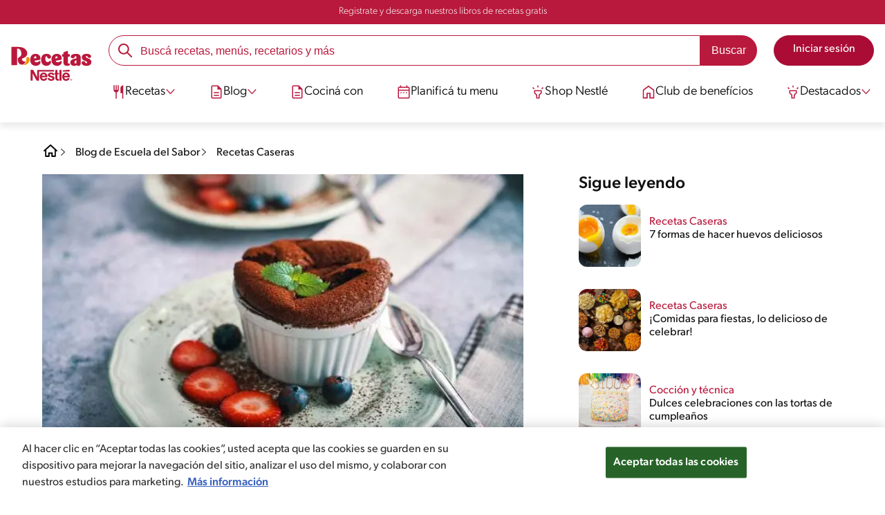

--- FILE ---
content_type: text/html; charset=UTF-8
request_url: https://www.recetasnestle.com.ar/escuela-del-sabor/recetas-caseras/souffle
body_size: 28457
content:
<!DOCTYPE html><html lang="es-ar" dir="ltr" prefix="og: https://ogp.me/ns#"><head><meta charset="utf-8" /><meta name="ps-country" content="US" /><meta name="ps-language" content="en" /><meta name="ps-key" content="3344-5cb4a424ad45c0000cfdfa9e" /><meta name="description" content="Hacer un soufflé no es tan complicado como parece, acá te contamos los aspectos básicos de este postre y algunos tips para sorprender a todos en casa." /><link rel="canonical" href="https://www.recetasnestle.com.ar/escuela-del-sabor/recetas-caseras/souffle" /><meta name="robots" content="index, follow, max-image-preview:large" /><link rel="alternate" href="https://www.recetasnestle.com.ar/escuela-del-sabor/recetas-caseras/souffle" hreflang="es-ar" /><meta property="og:site_name" content="Recetas Nestlé" /><meta property="og:type" content="article" /><meta property="og:url" content="https://www.recetasnestle.com.ar/escuela-del-sabor/recetas-caseras/souffle" /><meta property="og:title" content="Soufflé, delicadeza en cada bocado | Recetas Nestlé" /><meta property="og:description" content="Te contamos el origen del soufflé, aspectos básicos y sencillos consejos para hacer de esta tu mejor receta." /><meta property="og:image" content="https://www.recetasnestle.com.ar/sites/default/files/2023-06/souffle%E2%95%A0%C3%BC-de-chocolate-fresas-arandanos_1.jpg" /><meta property="og:street_address" content="v. das Nações Unidas, 17007 - Várzea de Baixo" /><meta property="og:region" content="São Paulo, Brasil" /><meta property="og:postal_code" content="04730-090" /><meta property="og:country_name" content="Brasil" /><meta property="og:email" content="falecom(at)nestle.com.br" /><meta property="og:phone_number" content="+ 55-11-55 08 54 82" /><meta property="og:fax_number" content="+ 55-11-55 08 54 82" /><meta property="og:locale" content="pt_BR" /><meta name="twitter:card" content="summary" /><meta name="twitter:title" content="Soufflé, delicadeza en cada bocado" /><meta name="google-site-verification" content="VzEhUDF0o6y3IYkLWVy_fCopoiNo-ZtocK6KOkmDdYE" /><link rel="alternate" hreflang="x-default" href="https://www.recetasnestle.com.ar/escuela-del-sabor/recetas-caseras/souffle" /><meta name="MobileOptimized" content="width" /><meta name="HandheldFriendly" content="true" /><meta name="viewport" content="width=device-width, initial-scale=1.0" /><script type="application/ld+json">{"@context": "https://schema.org","@graph": [{"@type": "NewsArticle","headline": "Soufflé, delicadeza en cada bocado","name": "Soufflé, delicadeza en cada bocado","about": ["Te contamos el origen del soufflé","aspectos básicos y sencillos consejos para hacer de esta tu mejor receta. "],"description": "Te contamos el origen del soufflé, aspectos básicos y sencillos consejos para hacer de esta tu mejor receta. ","image": {"@type": "ImageObject","url": "/sites/default/files/2023-06/souffle%E2%95%A0%C3%BC-de-chocolate-fresas-arandanos.jpg"},"datePublished": "2023-06-29T13:07:17-0300","dateModified": "2023-06-29T13:07:17-0300","speakable": {"@type": "SpeakableSpecification","xpath": ["/html/head/title","/html/head/meta[@name=\u0027description\u0027]/@content"]},"author": {"@type": "Organization","name": "Recetas Nestlé","url": "https://www.recetasnestle.com.mx/","logo": {"@type": "ImageObject","url": "/themes/custom/cult/logo.svg"}},"publisher": {"@type": "Organization","name": "Recetas Nestlé","url": "https://www.recetasnestle.com.mx/","logo": {"@type": "ImageObject","url": "/themes/custom/cult/logo.svg"}},"mainEntityOfPage": "https://www.recetasnestle.com.mx/"},{"@type": "WebSite","name": "Recetas Nestlé","url": "https://www.recetasnestle.com.ar/","potentialAction": {"@type": "SearchAction","target": {"@type": "EntryPoint","urlTemplate": "https://www.recetasnestle.com.ar/busca/resultado?q={search_term_string}"},"query-input": "required name=search_term_string"}}]
}</script><link rel="amphtml" href="https://www.recetasnestle.com.ar/escuela-del-sabor/recetas-caseras/souffle?amp" /><link rel="preload" as="image" href="https://www.recetasnestle.com.ar/sites/default/files/styles/crop_article_banner_desktop_nes/public/2023-06/souffle%E2%95%A0%C3%BC-de-chocolate-fresas-arandanos.jpg?itok=dRZbm4hc" imagesrcset="https://www.recetasnestle.com.ar/sites/default/files/styles/crop_article_banner_mobile_nes/public/2023-06/souffle%E2%95%A0%C3%BC-de-chocolate-fresas-arandanos_0.jpg.webp?itok=BUHX4mt3 767w, https://www.recetasnestle.com.ar/sites/default/files/styles/crop_article_banner_desktop_nes/public/2023-06/souffle%E2%95%A0%C3%BC-de-chocolate-fresas-arandanos.jpg?itok=dRZbm4hc 1200w" imagesizes="(max-width: 767px) 100vw, 1200px" fetchpriority="high" /><link rel="apple-touch-icon" sizes="180x180" href="/themes/custom/cookit/favico/apple-touch-icon.png?v=new"><link rel="icon" type="image/png" sizes="32x32" href="/themes/custom/cookit/favico/favicon-32x32.png?v=new"><link rel="icon" type="image/png" sizes="16x16" href="/themes/custom/cookit/favico/favicon-16x16.png?v=new"><link rel="shortcut icon" href="/themes/custom/cookit/favico/favicon.ico?v=new"/><link rel="preconnect" href="https://fonts.googleapis.com"><link rel="preconnect" href="https://fonts.gstatic.com" crossorigin><link rel="preconnect" href="https://use.typekit.net"><link rel="preconnect" href="https://p.typekit.net"><base href="https://www.recetasnestle.com.ar"><title>Soufflé, el postre ligero y esponjoso | Recetas Nestlé</title><script>
(function(d) {
var config = {
kitId: 'kzf4sci',
scriptTimeout: 3000,
async: true
},
h = d.documentElement,
t = setTimeout(function(){
h.className = h.className.replace(/\bwf-loading\b/g,"") + " wf-inactive";
}, config.scriptTimeout),
tk = d.createElement("script"),
f = false,
s = d.getElementsByTagName("script")[0], a;
h.className += " wf-loading";
tk.src = 'https://use.typekit.net/' + config.kitId + '.js';
tk.async = true;
tk.onload = tk.onreadystatechange = function(){
a = this.readyState;
if (f || (a && a != "complete" && a != "loaded")) return;
f = true;
clearTimeout(t);
try { Typekit.load(config); } catch(e) {}
};
s.parentNode.insertBefore(tk, s);
})(document);
</script><noscript><link href="https://use.typekit.net/kzf4sci.css" rel="stylesheet" /> </noscript><link rel="preload" as="style" onload="this.onload=null;this.rel='stylesheet'" media="all" href="/sites/default/files/css/css_W5gOkWiJutg5sl4qI7Gq7kjscmC-ivl-og8941hVtig.css?delta=0&amp;language=es&amp;theme=cookit&amp;include=[base64]" /><link media="all" href="/themes/custom/cookit/Content/css/library-svgs.css?v=202622&version=g4y-01-2025" rel="preload" as="style" onload="this.rel='stylesheet'"><link rel="stylesheet" type="text/css" href="/themes/custom/cookit/Content/css/print.css" media="print"><style>
a,article,body,div,form,h1,h2,h3,header,html,i,iframe,img,label,li,nav,ol,p,section,span,strong,time,ul{border:0;font-size:100%;font:inherit;margin:0;padding:0;vertical-align:baseline}article,header,nav,section{display:block}a,article,aside,body,div,form,h1,h2,h3,header,html,i,iframe,img,label,li,nav,ol,p,section,span,strong,time,ul{border:0;font-size:100%;font:inherit;margin:0;padding:0;vertical-align:baseline}article,aside,header,nav,section{display:block}body{line-height:1.2}ol,ul{list-style:none}button{background:0 0;border:none;color:inherit;font:inherit;line-height:normal;margin:0;overflow:visible;padding:0;width:auto;-webkit-font-smoothing:inherit;-moz-osx-font-smoothing:inherit;-webkit-appearance:none}*{outline:0!important;text-decoration:none}*,:after,:before{box-sizing:border-box}:root{--color-black:17,17,17;--color-white:255,255,255;--color-btn:170,12,53;--color-disabled:210,210,210;--color-text-disabled:153,153,153;--color-1:185,25,60;--color-2:255,250,245;--color-3:240,145,0;--color-4:175,25,25;--color-5:245,213,218;--color-6:135,35,20;--color-7:249,211,153;--color-8:77,23,15;--color-9:215,35,95;--color-10:80,175,225;--color-11:235,101,39;--color-12:0,105,50;--color-13:230,50,55;--color-14:255,205,0;--color-15:254,247,238;--filter-white:invert(100%);--filter-black:invert(12%) sepia(1%) saturate(0%) hue-rotate(64deg) brightness(95%) contrast(92%);--filter-btn:invert(14%) sepia(87%) saturate(3917%) hue-rotate(334deg) brightness(80%) contrast(101%);--filter-disabled:invert(100%) sepia(0%) saturate(7258%) hue-rotate(219deg) brightness(111%) contrast(65%);--filter-text-disabled:invert(63%) sepia(0%) saturate(0%) hue-rotate(13deg) brightness(97%) contrast(90%);--filter-1:invert(21%) sepia(78%) saturate(3878%) hue-rotate(335deg) brightness(73%) contrast(97%);--filter-2:invert(89%) sepia(9%) saturate(434%) hue-rotate(319deg) brightness(106%) contrast(109%);--filter-3:invert(62%) sepia(44%) saturate(3487%) hue-rotate(5deg) brightness(98%) contrast(103%);--filter-4:invert(20%) sepia(100%) saturate(2289%) hue-rotate(346deg) brightness(75%) contrast(104%);--filter-5:invert(88%) sepia(10%) saturate(425%) hue-rotate(302deg) brightness(98%) contrast(95%);--filter-6:invert(15%) sepia(32%) saturate(6239%) hue-rotate(354deg) brightness(93%) contrast(91%);--filter-7:invert(89%) sepia(10%) saturate(1678%) hue-rotate(333deg) brightness(101%) contrast(95%);--filter-8:invert(10%) sepia(34%) saturate(3766%) hue-rotate(345deg) brightness(96%) contrast(96%);--filter-9:invert(21%) sepia(85%) saturate(2213%) hue-rotate(320deg) brightness(98%) contrast(99%);--filter-10:invert(59%) sepia(82%) saturate(332%) hue-rotate(159deg) brightness(91%) contrast(94%);--filter-11:invert(44%) sepia(89%) saturate(2744%) hue-rotate(351deg) brightness(105%) contrast(84%);--filter-12:invert(22%) sepia(85%) saturate(1141%) hue-rotate(120deg) brightness(100%) contrast(101%);--filter-13:invert(32%) sepia(19%) saturate(4368%) hue-rotate(325deg) brightness(102%) contrast(116%);--filter-14:invert(88%) sepia(20%) saturate(7499%) hue-rotate(359deg) brightness(105%) contrast(104%);--filter-15:invert(84%) sepia(7%) saturate(426%) hue-rotate(333deg) brightness(116%) contrast(99%);--pt-fix-font-3:3px;--pt-fix-font-2:2px;--hl-1:1.625rem;--hl-2:1.5rem;--hl-3:1.125rem;--hl-4:1rem;--hl-sidebar:1.375rem;--tl-1:1rem;--tl-medium-size:1.125rem;--tl-default-size:1rem;--tl-body-size:1rem;--tl-small-size:0.875rem;--tl-smaller-size:0.75rem;--title-1:1.5rem;--title-2:1.125rem;--title-3:1rem;--title-4:1.25rem;--text-body:0.875rem;--text-body-small:0.75rem;--cta-1:1rem;--cta-2:0.875rem;--font-weight-lighter:200;--font-weight-light:300;--font-weight:400;--font-weight-medium:500;--font-weight-bold:600;--font-weight-eBold:700;--font-weight-extraBold:900;--header-height:9.125rem;--max-container:74.375rem;--max-container-lg:90rem}@media screen and (min-width:992px){:root{--hl-1:2rem;--hl-2:1.875rem;--hl-3:1.5rem;--hl-sidebar:1.5rem;--title-1:2rem;--title-2:1.5rem;--title-3:1.25rem;--title-4:1.75rem;--text-body:1rem;--text-body-small:0.875rem;--header-height:10.875rem}}.f-w{filter:var(--filter-white)}.f-1{filter:var(--filter-1)}.f-5{filter:var(--filter-5)}.c-w{color:rgba(var(--color-white),1)}.c-b{color:rgba(var(--color-black),1)}.c-1{color:rgba(var(--color-1),1)}.c-2{color:rgba(var(--color-2),1)}.bg-w{background-color:rgba(var(--color-white),1)}.bg-1{background-color:rgba(var(--color-1),1)}.container{background-color:transparent;display:block;margin:0 auto;max-width:var(--max-container);padding:0 1rem;width:100%}.container--no-padding{padding:0}.container--lg{max-width:var(--max-container-lg)}.container .container{padding:0}.mt-4{margin-top:1rem}.mb-2{margin-bottom:.5rem}.mb-4{margin-bottom:1rem}.mb-5{margin-bottom:1.5rem}.mb-7{margin-bottom:2.5rem}.mr-1{margin-right:.25rem}.mr-2{margin-right:.5rem}html{font-size:16px;line-height:1.2;scroll-behavior:smooth;scroll-padding-top:var(--header-height)}@media (-ms-high-contrast:active),print and (-ms-high-contrast:none){html{font-size:14px}}html body{color:rgba(var(--color-black),1);font-family:canada-type-gibson,sans-serif;font-size:.875rem;font-weight:var(--font-weight-light);position:relative}html body strong{font-weight:var(--font-weight-medium)}@media (min-width:576px){html body{font-size:1rem}}html body .mainWrapper{display:block;overflow:hidden;padding-top:var(--header-height);width:100%}a{background-color:transparent;color:rgba(var(--color-black),1);text-decoration:none}ol li,p,ul li{font-size:.875rem;line-height:1.2}ol li a,ul li a{color:rgba(var(--color-1),1);font-weight:var(--font-weight-medium)}@media (min-width:576px){ol li,p,ul li{font-size:1rem}}p~p,p~ul{margin-top:.75rem}ol li,ul li{position:relative}.text-center{text-align:center}.text-align-justify{text-align:justify}[class^=hl-]{display:block;line-height:1.2}h1{font-size:var(--hl-1)!important;font-weight:var(--font-weight-medium)!important}.hl-1{font-size:var(--hl-1)}.hl-1,.hl-2{font-weight:var(--font-weight-medium)}.hl-2{font-size:var(--hl-2)}.hl-sidebar{font-size:var(--hl-sidebar);font-weight:var(--font-weight-medium)}[class^=tl-]{line-height:1.3}.tl-2{font-size:1rem}.reg{font-weight:var(--font-weight-light)}.tl-small{font-size:var(--tl-small-size)}@media (max-width:991.98px){.hidden-lg-down,.hidden-xs{display:none!important}}@media (min-width:992px){.container--no-padding-md{padding:0}.article .article__content{--font-weight-light:200}.article .article__content,.reg{font-weight:var(--font-weight-lighter)}.hidden-lg-up,.hidden-md{display:none!important}}.sr-only,.visually-hidden{appearance:none;border:none!important;display:block!important;height:0!important;left:0!important;margin:0!important;opacity:0!important;overflow:hidden!important;padding:0!important;position:relative!important;top:0!important;width:0!important}img{height:auto}iframe,img{display:block;max-width:100%}.loading{background:rgba(var(--color-white),.7)!important;display:none;height:100%!important;left:0!important;position:fixed!important;top:0!important;width:100%!important;z-index:99999!important}.loading:before{border:7px solid rgba(var(--color-black),.2);border-radius:50%;border-top-color:rgba(var(--color-black),.4);content:"";height:50px;left:50%;margin:-25px 0 0 -25px;position:absolute;top:50%;width:50px}@media (min-width:992px){.loading:before{height:70px;margin:-35px 0 0 -35px;width:70px}}.btn,.cta{--color-cta-border:rgba(var(--color-btn),1);--color-cta-bg:rgba(var(--color-btn),1);--color-cta-filter-icon:var(--filter-white);--color-cta-text:rgba(var(--color-white),1);--border-radius:2.5rem;--height:2.5rem;align-items:center;background-color:var(--color-cta-bg);border:1px solid var(--color-cta-border);border-radius:var(--border-radius);color:var(--color-cta-text);column-gap:.5rem;display:flex;font-size:1rem;font-weight:var(--font-weight);height:var(--height);justify-content:center;line-height:1;padding:.5rem 1.5rem;text-align:center}.cta--user{background-color:transparent;border:none;display:block;height:2rem;padding:.5rem;width:2rem}.cta--user i{--color-cta-filter-icon:var(--filter-1);height:1rem;margin:0;width:1rem}.cta--header{--color-cta-bg:rgba(var(--color-2),1);--color-cta-text:rgba(var(--color-black),1);align-items:center;background-color:var(--color-cta-bg);border:none;border-radius:.25rem;display:flex;font-weight:300;height:2.1875rem;justify-content:center;padding:.5rem .25rem}@media (max-width:389.98px){.cta--header{font-size:.875rem}}.cta--header i{--color-cta-filter-icon:var(--filter-1);height:.9375rem;margin:0 .25rem 0 0;width:.9375rem}.cta--outline{--color-cta-border:rgba(var(--color-1),1);--color-cta-text:rgba(var(--color-1),1);--color-cta-bg:rgba(var(--color-white),1);--color-cta-filter-icon:var(--filter-1)}.cta--widthModal{max-width:10rem;width:100%}.cta--widthFull{max-width:100%;width:100%}.btn{max-width:100%;width:fit-content}[class*=cta]>i,a>i{filter:var(--color-cta-filter-icon);height:.9375rem;width:.9375rem}.video{display:block;margin-bottom:1.5rem;position:relative;width:100%}.video:after{content:"";display:block;padding-bottom:56.25%}[data-youtube-open]{position:relative}[data-youtube-open]:after{background-position:0;background-repeat:no-repeat;background-size:contain;content:"";display:block;filter:var(--filter-white);height:3.125rem;left:50%;opacity:.8;position:absolute;top:50%;transform:translate(-50%,-50%);transform-origin:0 0;width:3.125rem}.actions{position:relative;z-index:3}.actions ul{display:flex;justify-content:flex-start}.actions ul li{margin:0 1rem 0 0;position:relative}.actions ul li:last-child{margin-right:0}.actions p{display:none;visibility:hidden}.actions .svg{filter:var(--filter-1)}.actions .icons,.actions .svg{display:block;height:1.5rem;position:relative;width:1.5rem}@media (min-width:992px){.actions p{display:block;font-size:.8125rem;text-align:center;visibility:visible}.actions .icons,.actions .svg{height:2.125rem;margin-bottom:.5rem;width:2.125rem}}.actions .icons .svg{left:50%;position:absolute;top:50%;transform:translate(-50%,-50%)}.actions .icons .svg--active{opacity:0}.actions__button{color:rgba(var(--color-1),1);flex-direction:column}.actions__button,.breadcrumb{align-items:center;display:flex}.breadcrumb{padding:1rem 0}@media (max-width:991.98px){.breadcrumb{padding-left:1rem}#header input[type=submit]{display:none}}.breadcrumb ol{align-items:center;column-gap:.25rem;display:flex}.breadcrumb ol li{display:none;font-size:.875rem;position:relative}.breadcrumb ol li:not(:first-of-type){padding-left:1.5rem}.breadcrumb ol li:not(:first-of-type):after{background-position:50%;background-repeat:no-repeat;background-size:contain;content:"";display:inline-block;filter:var(--filter-1);height:.75rem;left:0;position:absolute;top:47%;transform:translateY(-50%);width:.75rem}.breadcrumb ol li:nth-child(2){display:block}.breadcrumb ol li:nth-child(2):after{filter:var(--filter-1);left:0;transform:translateY(-50%) rotate(180deg);transform-origin:center}.breadcrumb ol li:first-of-type a i{height:1.5rem;width:1.5rem}.breadcrumb ol li a{color:rgba(var(--color-black),1);font-size:.875rem;font-weight:var(--font-weight);margin:1rem 0}@media (min-width:992px){.breadcrumb{height:auto;margin-left:0;margin-top:1rem;padding-left:0;width:auto}.breadcrumb ol li{display:block}.breadcrumb ol li:not(:first-of-type):after{filter:var(--filter-black);left:0;transform:translateY(-50%)}.breadcrumb ol li:nth-child(2):after{filter:var(--filter-black)}.breadcrumb ol li a{font-size:1rem}}.cardArticle{--color-category:rgba(var(--color-1),1);--color-title:rgba(var(--color-black),1);--color-desc:rgba(var(--color-black),1);display:flex;flex-direction:column;row-gap:.5rem;width:100%}.cardArticle__image{position:relative}.cardArticle__image img{border-radius:.75rem;height:10.625rem;object-fit:cover;width:100%}@media (min-width:768px){.cardArticle{display:grid;gap:0 .75rem;grid-template-columns:10.625rem calc(100% - 11.5rem);grid-template-rows:1fr;max-width:100%}.cardArticle__image{max-width:10.625rem}.cardArticle__image img{max-height:10.625rem}}@media (max-width:575.98px){.cardArticle__image img{height:auto}}.cardArticle__content{display:flex;flex-direction:column;row-gap:.5rem}@media (min-width:768px){.cardArticle__content{justify-content:center}}.cardArticle__category{color:var(--color-category);font-weight:var(--font-weight)}.cardArticle__title{display:-webkit-box;font-size:16px;height:3.6em;line-height:1.2;overflow:hidden;-webkit-line-clamp:3;-webkit-box-orient:vertical;color:var(--color-title);font-weight:var(--font-weight);text-overflow:ellipsis;white-space:normal}@media (min-width:992px){.cardArticle__title{display:-webkit-box;font-size:18px;height:2.4em;line-height:1.2;overflow:hidden;-webkit-line-clamp:2;-webkit-box-orient:vertical;text-overflow:ellipsis;white-space:normal}}.cardArticle__description{display:-webkit-box;font-size:16px;height:3.6em;line-height:1.2;overflow:hidden;-webkit-line-clamp:3;-webkit-box-orient:vertical;color:var(--color-desc,rgba(var(--color-black),1));font-weight:var(--font-weight-light);text-overflow:ellipsis;white-space:normal}.cardArticle.has-video picture{display:block;position:relative}.cardArticle.has-video picture:after{background-position:0;background-repeat:no-repeat;background-size:contain;content:"";display:block;filter:var(--filter-white);height:var(--size-play,1.25rem);left:50%;position:absolute;top:50%;transform:translate(-50%,-50%);transform-origin:0 0;width:var(--size-play,1.25rem)}.rating{grid-area:ratings;margin-bottom:1.875rem}#header{--border-bottom-divisor:#d2d2d2;--box-shadow:0px 7px 8px 0px rgba(0,0,0,.08);--height-sub-menu-1:0;background-color:rgba(var(--color-white),1);border-bottom:1px solid var(--border-bottom-divisor);display:flex;flex-direction:column;left:0;min-height:var(--header-height);position:fixed;top:0;width:100%;z-index:105}#header [class="cta hidden-lg-down"]{font-weight:var(--font-weight);height:100%}#header input[type=checkbox]{display:none}#header>.container{align-items:center;display:grid;gap:.5rem;grid-auto-flow:row;grid-template-areas:"logo search account hamb" "logo links-mob links-mob links-mob";grid-template-columns:5.3125rem auto 2rem 2rem;grid-template-rows:repeat(2,auto);justify-content:space-between;padding:.75rem .5rem}#header>.container .hamb-menu__icon{grid-area:hamb}#header>.container .header__logo{grid-area:logo}#header>.container .header__account{grid-area:account}#header>.container .header__links-mob{grid-area:links-mob}#header>.container .header__search{grid-area:search}#header .header__logo{margin:0 auto}#header .header__logo .logo-img{display:inline-block;height:2.25rem;width:5.3125rem}@media (min-width:992px){.cardArticle__description{font-weight:var(--font-weight-lighter)}#header{border-bottom:none;box-shadow:var(--box-shadow)}#header>.container{gap:1.5rem;grid-auto-flow:row;grid-template-areas:"logo search account" "logo nav nav";grid-template-columns:auto minmax(50%,80%) minmax(145px,auto);grid-template-rows:repeat(2,auto);padding:1rem}#header>.container .header__logo{align-self:baseline;grid-area:logo;margin-top:1rem}#header>.container .header__search{grid-area:search}#header>.container .header__account{grid-area:account}#header>.container .nav{grid-area:nav}#header .header__logo .logo-img{height:3.125rem;width:7.3125rem}}#header .header__notify{--color-bg:rgba(var(--color-1),1);--color-text:rgba(var(--color-white),1);background-color:var(--color-bg);height:2.1875rem;padding-bottom:.5rem;padding-top:.5rem}#header .header__notify>.container{align-items:center;display:flex;justify-content:center}#header .header__notify>.container a{color:var(--color-text)}#header .hamb-menu__icon{border-radius:.5rem;display:block;padding:.5rem .4375rem}#header .hamb-menu__icon .line{background-color:rgba(var(--color-1),1);border-radius:.25rem;display:block;height:.125rem;width:100%}#header .hamb-menu__icon .line__2{margin:.1875rem 0}#header .header__links-mob{align-items:center;column-gap:.5rem;display:flex;justify-content:space-between}#header .header__links-mob a{width:-webkit-fill-available}#header .header__links-mob a i{margin-right:0!important}#header .header__search{display:flex;width:100%;--rounded:2.5rem}#header .header__search.searchBlock{padding:0}#header .header__search>.container{max-width:100%!important;padding:0}#header .header__search>.container .searchBlock__btnIngredients{display:none}#header .header__search form{margin-bottom:0}#header .header__search .search-form{align-items:center;display:flex;justify-content:center;margin-bottom:0;width:100%}#header .header__search .search-form .js-form-item{position:relative;width:-webkit-fill-available}#header .header__search .search-form .js-form-item:before{background-repeat:no-repeat;content:"";display:block;filter:var(--filter-1);height:1.5rem;left:.75rem;position:absolute;top:50%;transform:translateY(-50%);width:1.5rem}#header .header__search .search-form input[type=text]{border:1px solid rgba(var(--color-1),1);border-radius:var(--rounded);height:2.75rem;padding:0 1rem 0 2.8125rem;width:100%}#header .header__search .search-form input[type=text]:-ms-input-placeholder{color:rgba(var(--color-1),1);font-size:1rem}#header .header__search .search-form input[type=submit]{border-radius:0 var(--rounded) var(--rounded) 0!important}@media (min-width:992px){#header .header__search .search-form input[type=text]{border-radius:var(--rounded) 0 0 var(--rounded)}#header .header__search .search-form input[type=submit]{background-color:rgba(var(--color-1),1);border:none;border-radius:0 var(--rounded) var(--rounded) 0;color:rgba(var(--color-white),1);height:2.75rem;margin-left:0;margin-top:0!important;padding:0 1rem}}#header .nav{--color-nav-bg:rgba(var(--color-white),1);--color-nav-text:rgba(var(--color-black),1);--size-logo-desk:-8.813rem;align-items:flex-start;background-color:var(--color-nav-bg);border-radius:.25rem;display:flex;flex-direction:column;height:calc(100vh - var(--header-height));padding:.75rem 2rem 1.5rem;position:absolute;right:0;row-gap:1rem;top:-105vh;width:100%;z-index:2}#header .nav__header{display:flex;justify-content:flex-end;position:relative;width:100%}#header .nav__header .close{align-items:center;display:flex;justify-content:center}#header .nav__header .close i{height:1rem;width:1rem}@media (min-width:992px){#header .nav__header{display:none}}#header .nav__btns{align-items:center;column-gap:1rem;display:flex;justify-content:center;margin-bottom:1rem;width:100%}#header .nav__btns a{font-weight:var(--font-weight)}@media (max-width:991.98px){#header>.container{max-width:31.25rem}#header .nav{overflow-y:scroll}#header .nav .content .sub-menu label[for=submenu-destaques]{display:none!important}}@media (min-width:992px){#header .nav{align-items:center;background-color:transparent;border-radius:0;flex-direction:column;height:auto;justify-content:space-between;left:auto;padding:0;position:static;row-gap:1rem;top:auto;width:100%;z-index:1}}#header .nav .content{display:flex;flex-direction:column;position:relative;row-gap:2rem;width:100%}@media (min-width:992px){#header .nav .content{align-items:flex-start;column-gap:2rem;flex-direction:row;justify-content:space-between;row-gap:0}#header .nav .content:after{background-color:rgba(var(--color-3),1);height:1px;position:absolute;top:2.5625rem;width:100%}}#header .nav .content>li{align-items:center;display:flex;position:static}#header .nav .content>li.sub-menu>label{width:100%}#header .nav .content>li.sub-menu>label i:last-of-type{margin-left:auto}#header .nav .content>li.sub-menu .sub-menu-1{display:flex;flex-direction:column;height:100%;left:-120%;position:absolute;top:0;width:100%;z-index:2}#header .nav .content>li.sub-menu .sub-menu-1 .back{align-items:center;display:flex;width:fit-content}#header .nav .content>li.sub-menu .sub-menu-1 .back i{height:.875rem;width:.875rem}#header .nav .content>li.sub-menu .sub-menu-1>p{align-items:center;column-gap:1rem;display:flex}#header .nav .content>li.sub-menu .sub-menu-1>p i{height:1.25rem;width:1.25rem}#header .nav .content>li.sub-menu .sub-menu-1 .dropdown-menu,#header .nav .content>li.sub-menu .sub-menu-1>ul{display:flex;flex-direction:column;margin-left:2.5rem;margin-top:0}@media (max-width:991.98px){#header .nav .content>li.sub-menu .sub-menu-1{height:100vh}#header .nav .content>li.sub-menu .sub-menu-1 .dropdown-menu .dropdown,#header .nav .content>li.sub-menu .sub-menu-1>p,#header .nav .content>li.sub-menu .sub-menu-1>ul .dropdown{margin-bottom:1.5rem}#header .nav .content>li{width:100%}}#header .nav .content>li.sub-menu .sub-menu-1 .dropdown-menu .dropdown .all,#header .nav .content>li.sub-menu .sub-menu-1>ul .dropdown .all{position:absolute;right:0;text-decoration:underline;top:calc(-1.5rem + -20px)}#header .nav .content>li.sub-menu .sub-menu-1 .dropdown-menu .dropdown>label,#header .nav .content>li.sub-menu .sub-menu-1>ul .dropdown>label{align-items:center;display:flex;justify-content:space-between;width:100%}#header .nav .content>li.sub-menu .sub-menu-1 .dropdown-menu .dropdown>label i,#header .nav .content>li.sub-menu .sub-menu-1>ul .dropdown>label i{transform:rotate(90deg)}#header .nav .content>li.sub-menu .sub-menu-1 .dropdown-menu .dropdown-content,#header .nav .content>li.sub-menu .sub-menu-1>ul .dropdown-content{display:none;margin-left:1rem;margin-top:.5rem;row-gap:.5rem}#header .nav .content>li.sub-menu .sub-menu-1 .dropdown-menu .dropdown-content .envie,#header .nav .content>li.sub-menu .sub-menu-1>ul .dropdown-content .envie{align-items:center;column-gap:0;display:flex}#header .nav .content>li.sub-menu .sub-menu-1 .dropdown-menu .dropdown-content .envie:before,#header .nav .content>li.sub-menu .sub-menu-1>ul .dropdown-content .envie:before{background-repeat:no-repeat;content:"";display:block;filter:var(--filter-1);height:.9375rem;margin-right:.5rem;width:.9375rem}@media (min-width:992px){#header .nav .content>li.sub-menu .sub-menu-1{display:none;left:0;max-width:calc(var(--max-container-lg) - 2rem);padding:0 .25rem;top:2.625rem;width:calc(100vw - 3rem)}#header .nav .content>li.sub-menu .sub-menu-1 .back{display:none}#header .nav .content>li.sub-menu .sub-menu-1 .dropdown-menu,#header .nav .content>li.sub-menu .sub-menu-1>ul{align-items:flex-start;background-color:rgba(var(--color-white),1);column-gap:1.5rem;display:flex;flex-direction:row;justify-content:flex-start;margin:0;padding-bottom:1.5rem;padding-top:1.5rem;position:relative;width:100%}#header .nav .content>li.sub-menu .sub-menu-1 .dropdown-menu:after,#header .nav .content>li.sub-menu .sub-menu-1>ul:after{background-color:rgba(var(--color-white),1);box-shadow:var(--box-shadow);content:"";height:100%;left:-33vw;position:absolute;top:0;width:121vw;z-index:-1}#header .nav .content>li.sub-menu .sub-menu-1 .dropdown-menu li a,#header .nav .content>li.sub-menu .sub-menu-1>ul li a{align-items:center;column-gap:.75rem;display:flex}#header .nav .content>li.sub-menu .sub-menu-1 .dropdown-menu .dropdown .all,#header .nav .content>li.sub-menu .sub-menu-1>ul .dropdown .all{grid-column:1;position:static;white-space:nowrap;width:fit-content}#header .nav .content>li.sub-menu .sub-menu-1 .dropdown-menu .dropdown label i,#header .nav .content>li.sub-menu .sub-menu-1>ul .dropdown label i{display:none}#header .nav .content>li.sub-menu .sub-menu-1 .dropdown-menu .dropdown-content,#header .nav .content>li.sub-menu .sub-menu-1>ul .dropdown-content{border-left:1px solid var(--border-bottom-divisor);display:flex;flex-direction:column;margin-left:0}#header .nav .content>li.sub-menu .sub-menu-1 .dropdown-menu .dropdown-content>li,#header .nav .content>li.sub-menu .sub-menu-1>ul .dropdown-content>li{padding-left:1rem}#header .nav .content>li.sub-menu .sub-menu-1 .dropdown-menu .dropdown-content .envie,#header .nav .content>li.sub-menu .sub-menu-1>ul .dropdown-content .envie{bottom:-30px;left:-5px;padding-left:0;position:absolute}}#header .nav .content>li a{text-decoration:none}#header .nav .content>li a,#header .nav .content>li label{align-items:center;column-gap:1rem;display:flex}#header .nav .content>li a i,#header .nav .content>li label i{height:1.25rem;width:1.25rem}#header .nav .content>li label i.svg-arrow{height:.9375rem;width:.9375rem}#header .nav .content>li.recipe .sub-menu-1 .dropdown-menu .dropdown:first-of-type{margin-bottom:0}@media (min-width:992px){#header .nav .content>li{border-bottom:3px solid rgba(var(--color-white),1);height:2.625rem;padding:.25rem .25rem 1rem;z-index:2}#header .nav .content>li i{height:1.1875rem;width:1.1875rem}#header .nav .content>li>a{align-items:center;column-gap:.75rem;display:flex}#header .nav .content>li.sub-menu label{column-gap:.5rem}#header .nav .content>li.sub-menu label .svg-arrow{transform:rotate(90deg)}#header .nav .content>li.recipe .sub-menu-1 .dropdown-menu .dropdown:first-of-type{margin-bottom:auto;margin-top:auto}#header .nav .content>li.highlight .sub-menu-1{right:0!important}#header .nav .content>li.highlight .sub-menu-1 .dropdown-menu,#header .nav .content>li.highlight .sub-menu-1>ul{align-items:center!important;column-gap:.5rem!important;justify-content:space-between!important}}#header .nav .content>li.highlight .sub-menu-1>p{display:none}#header .nav .content>li.highlight .sub-menu-1 .dropdown-menu{margin-left:0!important}@media (min-width:992px) and (max-width:1199.98px){#header .nav .content>li.highlight .sub-menu-1 .dropdown-menu{flex-wrap:wrap;justify-content:flex-start!important;row-gap:1rem}}#header .nav .content>li.highlight .sub-menu-1 .dropdown-menu li{margin-bottom:2rem!important}#header .nav .content>li.highlight .sub-menu-1 .dropdown-menu li .highlights{align-items:center;background-color:var(--color-bg-destaque,rgba(var(--color-1),1));border-radius:.5rem;display:flex;height:3.25rem;max-width:19.6875rem;padding:0 1rem 0 5.5rem;position:relative;white-space:nowrap;width:100%}#header .nav .content>li.highlight .sub-menu-1 .dropdown-menu li .highlights:before{background-color:var(--color-bg-destaque,rgba(var(--color-1),1));border-radius:2rem 2rem 0 0;content:"";display:block;height:2rem;left:.75rem;position:absolute;top:-12px;width:4rem;z-index:-1}#header .nav .content>li.highlight .sub-menu-1 .dropdown-menu li .highlights img{height:3.75rem;left:.75rem;position:absolute;top:-16px;width:3.75rem}#header .nav .content>li.highlight .sub-menu-1 .dropdown-menu li .all-high{column-gap:0;text-decoration:underline}@media (min-width:992px) and (max-width:1199.98px){#header .nav .content>li.morecontent .sub-menu-1 .dropdown-menu{column-gap:1.5rem!important;flex-wrap:wrap;justify-content:flex-start!important;row-gap:1rem}}#header .content li[role=menuitem] a,#header .content li[role=menuitem] label{--font-size-menu-item-level-0:1rem;--font-color-menu-item-level-0:rgba(var(--color-black),1);color:var(--font-color-menu-item-level-0);font-size:var(--font-size-menu-item-level-0);font-weight:var(--font-weight-light)}@media (min-width:1200px){#header .content li[role=menuitem] a,#header .content li[role=menuitem] label{--font-size-menu-item-level-0:1.125rem}}#header .content li[role=menuitem] .sub-menu-1 a,#header .content li[role=menuitem] .sub-menu-1 p{--font-size-menu-item-level-1:1rem;--font-color-menu-item-level-1:rgba(var(--color-black),1);color:var(--font-color-menu-item-level-1);font-size:var(--font-size-menu-item-level-1)}#header .content li[role=menuitem] .sub-menu-1 .dropdown-menu li[role=menuitem] a,#header .content li[role=menuitem] .sub-menu-1 .dropdown-menu li[role=menuitem] label{--font-size-menu-item-level-2:1rem;--font-color-menu-item-level-2:rgba(var(--color-black),1);color:var(--color-text-destaque,--font-color-menu-item-level-2);font-size:var(--font-size-menu-item-level-2);font-weight:var(--font-weight-light)}#header .content li[role=menuitem] .sub-menu-1 .dropdown-menu li[role=menuitem] .highlights{font-size:1rem;font-weight:var(--font-weight-medium)}#header .content li[role=menuitem] .sub-menu-1 .dropdown-menu li[role=menuitem] .dropdown-content li a{--font-size-menu-item-level-3:.875rem;--font-color-menu-item-level-3:rgba(var(--color-black),1);color:var(--font-color-menu-item-level-3);font-size:var(--font-size-menu-item-level-3);font-weight:var(--font-weight-light)}.article .container .container{padding:0}.article .container .breadcrumb{padding:1rem 0}.article__header h1{color:rgba(var(--color-black),1)}.article__text{--color-hl-1:rgba(var(--color-black),1);--hl-1:1.375rem;position:relative}@media (min-width:992px){#header .nav .content>li.highlight .sub-menu-1 .dropdown-menu li{margin-bottom:0!important}#header .nav .content>li.highlight .sub-menu-1 .dropdown-menu li .highlights{padding-left:5rem}#header .nav .content>li.highlight .sub-menu-1 .dropdown-menu li .highlights:before{left:7px;z-index:0}#header .nav .content>li.highlight .sub-menu-1 .dropdown-menu li .highlights img{left:.75rem}#header .nav .content>li.morecontent .sub-menu-1 .dropdown-menu{column-gap:1rem!important;justify-content:space-between!important;padding-bottom:1rem!important}#header .content li[role=menuitem] .sub-menu-1 a,#header .content li[role=menuitem] .sub-menu-1 p{--font-size-menu-item-level-1:1.125rem}#header .content li[role=menuitem] .sub-menu-1 .dropdown-menu li[role=menuitem] label span{font-weight:var(--font-weight-medium)}.article__image img{width:100%}.article__text{--hl-1:2rem}.article__shareDate .actions>ul>li .icons,.article__shareDate .actions>ul>li .svg{height:1.5rem;width:1.5rem}}.article__text .hl-1{color:var(--color-hl-1,rgba(var(--color-black),1))}.article__text .category{color:var(--color-category,rgba(var(--color-black),1));font-size:.875rem;font-weight:300}.article__text .desc{color:var(--color-desc,rgba(var(--color-black),1));font-weight:300;margin-top:0}.article__shareDate{border-bottom:1px solid rgba(var(--color-black),1);display:flex;justify-content:space-between;margin-bottom:1.5rem;padding-bottom:1.5rem;position:relative}.article__shareDate .actions>ul>li{background-color:rgba(var(--color-btn),1);border-radius:50px;padding:.5rem}.article__shareDate .actions>ul>li .icons{margin-bottom:0}.article__shareDate .actions>ul>li:first-of-type{margin:0 .75rem 0 0}.article__shareDate .actions>ul>li .svg-print,.article__shareDate .actions>ul>li [class*=svg-share]{filter:var(--filter-white);margin-bottom:0}.article__shareDate .actions>ul>li p{display:none}.article__shareDate .date p{color:var(--color-date,rgba(var(--color-black),1));font-weight:300;text-align:end}.article [class^=hl-]{display:block;line-height:1.2}.article h1{font-size:var(--hl-1)!important;font-weight:var(--font-weight-medium)!important}.article .hl-1{font-size:var(--hl-1);font-weight:var(--font-weight-medium)}.article .article__content h3:not(.cardRecipe__title){font-size:var(--hl-3);font-weight:var(--font-weight-medium)}.article__content{margin-bottom:2.5rem;position:relative}.article__content p{margin-bottom:1.5rem}.article .article__aside [class^=hl-]{font-size:1.375rem}.article .article__aside .cardArticle__description{display:none!important}.article .article__aside .article__all--aside .aside-list{display:grid;gap:2rem 1rem;grid-template-columns:1fr 1fr}@media (max-width:991.98px){#header .nav .content>li.highlight .sub-menu-1{height:fit-content;margin-top:2rem;position:static;z-index:1}.article .article__aside [class^=hl-]{text-align:center}.article .article__aside .article__all--aside{padding-top:2rem;position:relative}.article .article__aside .article__all--aside:before{background:rgba(var(--color-2),1);content:"";height:100%;left:-1rem;position:absolute;top:0;width:115%;z-index:-1}.article .article__aside .article__all--aside .aside-list{padding-bottom:2.5rem}}.article .article__aside .article__all--aside .aside-list .cardArticle__description{display:none}@media (min-width:992px){.article__content{margin-bottom:2.5rem}.article .article__aside [class^=hl-]{font-size:1.5rem}.article .article__aside .cardArticle__image img{max-height:5.625rem}.article .article__aside .article__all--aside .aside-list{grid-template-columns:1fr;grid-template-rows:repeat(auto-fit,mimax(100px,1fr))}.article .article__aside .article__all--aside .aside-list .cardArticle{display:grid;gap:0 .75rem;grid-template-columns:5.625rem calc(100% - 6.375rem);grid-template-rows:auto}.article .article__aside .article__all--aside .aside-list .cardArticle__image img{height:auto}.article .article__aside .article__all--aside .aside-list .cardArticle__content{justify-content:center}.article .article__aside .article__all--aside .aside-list .cardArticle__title{display:-webkit-box;font-size:16px;height:2.4em;line-height:1.2;overflow:hidden;-webkit-line-clamp:2;-webkit-box-orient:vertical;text-overflow:ellipsis;white-space:normal}.article>.container{display:grid;gap:0 5rem;grid-auto-flow:row;grid-template-areas:"top top" "header aside" "main aside" "footer footer";grid-template-columns:calc(67% - 5rem) minmax(33%,24.375rem);grid-template-rows:auto auto;justify-content:space-between}.article__top{grid-area:top}.article__header{grid-area:header}.article__main{grid-area:main}.article__aside{grid-area:aside}.article__footer{grid-area:footer}}.faq .faq__title .svg-faq{display:none}.recipeComments{grid-area:comments;margin-bottom:1.875rem}.cardRecipe--sidebar .cardRecipe__infos .infos-time i{display:none}.searchBlock{padding:1.5rem 0}.searchBlock .container{max-width:724px}.searchBlock form{display:flex;margin-bottom:1.5rem;position:relative}.searchBlock form .js-form-item{flex:1;position:relative}.searchBlock form input[type=text]{border:none;border-bottom:1px solid rgba(var(--color-1),1);font-size:1rem;min-height:2.25rem;padding:0 .625rem;width:100%}.searchBlock form .btn{display:none;margin-left:.625rem}@media (min-width:992px){.searchBlock form input[type=text]{font-size:1.125rem;height:100%}.searchBlock form .btn{display:block}}.searchBlock__btnIngredients{font-size:1rem;text-transform:uppercase;width:100%}.searchBlock__btnIngredients .svg{filter:var(--filter-white);margin-right:.3125rem;width:1.625rem}.single-image .container{display:flex;justify-content:center;position:relative}.single-image .container img{width:100%}.actions__shareOptions,.shareOptions{--color-bg:rgba(var(--color-white),1);--color-red:rgba(var(--color-1),1);--border-color:#bababa;--box-shadow:0 0 16px 0 hsla(0,0%,52%,.5);background-color:var(--color-bg);border-radius:.5rem;box-shadow:var(--box-shadow);display:none;flex-direction:column;left:0;margin:0 0 0 .125rem;min-width:22.125rem;opacity:0;padding:1rem;position:absolute;top:0;visibility:hidden;z-index:10}.actions__shareOptions li,.shareOptions li{margin:0;padding:.75rem}.actions__shareOptions li:not(:last-child),.shareOptions li:not(:last-child){border-bottom:1px solid var(--border-color)}.actions__shareOptions li a,.shareOptions li a{align-items:center;color:rgba(var(--color-black),1);display:flex;justify-content:flex-start;text-decoration:none!important;width:100%}.actions__shareOptions .svg,.shareOptions .svg{filter:var(--filter-1);height:1.5rem;margin:0 .75rem 0 0;width:1.5rem}.svg,[class^=svg-]{background-position:50%;background-repeat:no-repeat;display:inline-block;height:1.875rem;width:1.875rem}.svg,.svg-arrow,.svg-arrow-back-v3,.svg-artigos-e-dicas-v3,.svg-cardapio-v3,.svg-close,.svg-cupons-de-descontos-v3,.svg-curso-gratis-v3,.svg-e-books-v3,.svg-facebook,.svg-fale-conosco-v3,.svg-faq,.svg-highlight-v3,.svg-home,.svg-home-v3,.svg-listas-de-receitas-v3,.svg-mais-conteudos-v3,.svg-pinterest,.svg-print,.svg-quiz-v3,.svg-receitas-v3,.svg-search-ingredient,.svg-share,.svg-share-full,.svg-twitter-v2,.svg-user-account-v3,.svg-videos-e-programas-v3,.svg-watch-v3,.svg-whatsapp,[class^=svg-]{background-size:contain}.custom-hichat{bottom:9.375rem;position:fixed;right:0;transform:scale(0);z-index:99}.custom-hichat__box-msg{background-color:var(--color-bg,rgba(var(--color-1),1));border-radius:.9375rem;display:flex;margin:0 auto;max-width:calc(320px + 2rem);padding:1rem;position:relative;width:calc(100% - 2rem)}.custom-hichat__box-msg:after{border-bottom:1.25rem solid transparent;border-left:.75rem solid transparent;border-right:1.5rem solid var(--color-bg,rgba(var(--color-1),1));border-top:.75rem solid var(--color-bg,rgba(var(--color-1),1));bottom:-1.5rem;content:"";height:0;position:absolute;right:1.875rem;width:0}.custom-hichat__btn-close-msg{appearance:none;border:none;display:block;height:1.25rem;object-fit:cover;position:absolute;right:1rem;top:1rem;width:1.25rem;z-index:99}.custom-hichat__btn-close-msg .svg{filter:var(--filter-black);height:1.25rem;width:1.25rem}.custom-hichat__content{align-items:center;display:flex;gap:.625rem;justify-content:center}.custom-hichat__img-nutri{background-color:rgba(var(--color-white),1);border-radius:50%;display:flex;flex:0 0 4.375rem;height:4.375rem;overflow:hidden;width:4.375rem}.custom-hichat .content-text{flex:1}.custom-hichat .content-text__title{color:rgba(var(--color-black),1);font-size:1.125rem;font-weight:var(--font-weight-medium);margin-bottom:5px;text-transform:uppercase}.custom-hichat .content-text__description{color:rgba(var(--color-black),1);font-size:.75rem;text-transform:uppercase}.roudend-button{bottom:4.6875rem;position:fixed;right:.9375rem;z-index:999}.roudend-button img{filter:var(--filter-black);max-width:2.1875rem}.roudend-button__button{align-items:center;appearance:none;background-color:var(--color-bg,rgba(var(--color-1),1));border:none;border-radius:50%;display:flex;height:3.125rem;justify-content:center;transform:scale(0);width:3.125rem}.card_specialist .title-specialist{grid-area:title}.card_specialist .specialist-seal{border-radius:.625rem;grid-area:selo;height:9.375rem;object-fit:cover;width:9.375rem}@media (min-width:992px){.card_specialist--content{grid-area:content;margin-bottom:0;margin-left:.75rem;max-width:24.375rem;text-align:left}}.card_specialist--page img.specialist-seal{grid-area:image}
</style><style>
@media (max-width: 991.98px) {
.headerSite .nav__btns {
top: 0;
height: 52px;
}
}
</style><style>
.banner img {
width: 100%;
}.glide__actions {
position: relative;
z-index: 1;
}
</style><style>
@media screen and (max-width: 767px){
#ot-sdk-btn-floating.ot-floating-button{
bottom: 60px !important;
}
}
</style></head><body class="path-node page-node-type-article"><a href="#main-content" class="visually-hidden focusable skip-link sr-only">Pasar al contenido principal</a><noscript><iframe src="https://www.googletagmanager.com/ns.html?id=GTM-NQR4K9N"
height="0" width="0" style="display:none;visibility:hidden"></iframe></noscript><div class="dialog-off-canvas-main-canvas" data-off-canvas-main-canvas><div class="mainWrapper "> <header id="header" class="header logged--out ar"><div class="header__notify bg-1"><div class="container"> <a href="/perfilador" class="tl-small reg c-w text-center"> Registrate y descarga nuestros libros de recetas gratis </a></div></div><div class="container container--lg "> <input class="hamb-menu__check" type="checkbox" name="burger" id="menu-burger"> <label class="hamb-menu__icon hidden-lg-up" for="menu-burger"> <span class="line line__1"></span> <span class="line line__2"></span> <span class="line line__3"></span> </label> <a href="/" title="Inicio" class="header__logo" rel="home"><div> <img src="/themes/custom/cookit/Content/img/svgs/v5-logo.svg" class="logo-img" alt="Logo Recetas Nestlé®" title="Logo Recetas Nestlé®" height="36" width="85" fetchpriority="high" loading="eager"> <span class="sr-only">Recetas Nestlé®</span></div></a> <a href="/escuela-del-sabor/recetas-caseras/souffle" class="cta cta--user open-modal-login hidden-lg-up"> <span class="sr-only"> Minha conta </span> <i aria-hidden="true" class="svg-user-account-v3 f-1"></i> </a> <a href="/login?destination=/escuela-del-sabor/recetas-caseras/souffle" class="cta hidden-lg-down"> <span>Iniciar sesión</span> </a><div class="header__links-mob hidden-lg-up"> <a href="/recetas" class="cta cta--header" > <i aria-hidden="true" class="svg-receitas-v3 mr-2 f-1"></i> Recetas </a> <a href="/escuela-de-sabor" class="cta cta--header" > <i aria-hidden="true" class="svg-e-books-v3 mr-2 f-1"></i> Blog </a> <a href="/cocina-con" class="cta cta--header" > <i aria-hidden="true" class="svg-highlights-v3 mr-2 f-1"></i> Marcas </a></div> <nav class="nav" aria-label="Main navigation"><div class="nav__header"> <label class="close" for="menu-burger" aria-label="Fechar menu"> <i aria-hidden="true" class="svg-close"></i> </label></div><div class="nav__btns hidden-lg-up"> <a href="/login?destination=/escuela-del-sabor/recetas-caseras/souffle" class="cta cta--widthFull"> <span>Iniciar sesión</span> </a> <a href="/perfilador?destination=/escuela-del-sabor/recetas-caseras/souffle" class="cta cta--v2 cta--widthFull"> <span>Registrate</span> </a></div><ul class="content menu-level-0" role="menubar" aria-label="Menu de navegação"><li class="hidden-md" role="menuitem" aria-label="Homepage"><a id="Homepage" href="/" class="" aria-expanded="false"><i aria-hidden="true" class="svg-home-v3 f-1 "></i>Homepage</a></li><li class="sub-menu recipe" role="menuitem" aria-label="Recetas"><input aria-hidden="true" type="checkbox" name="submenu-recetas" id="submenu-recetas"><label for="submenu-recetas" aria-label="Abrir submenu Recetas"> <i aria-hidden="true" class="svg-receitas-v3 f-1"></i><span class="">Recetas</span> <i aria-hidden="true" class="svg-arrow f-1"></i></label><div class="sub-menu-1 bg-w"> <label class="back mb-7" for="submenu-recetas"> <i aria-hidden="true" class="svg-arrow-back-v3 f-1"></i> <span class="">Volver </span> </label><p class="hidden-lg-up"> <i aria-hidden="true" class="svg-receitas-v3 f-1"></i> Recetas</p><ul class="dropdown-menu" role="menubar" aria-label="Menu de navegação"><li class="dropdown" role="menuitem" aria-label="Todas las categorías"><a href="/recetas" class="all"	aria-expanded="false" style=""	>	Todas las categorías </a></li><li class="dropdown" role="menuitem"><input type="checkbox" name="dropdown-menu" id="dropdown-menu-12219989"> <label for="dropdown-menu-12219989" aria-label="Abrir Menu Dropdown"> <span class="">Saladas</span> <i aria-hidden="true" class="svg-arrow f-1"></i> </label><ul class="dropdown-content"><li> <a id="Ensaladas" href="/categorias/ensaladas" class="" aria-expanded="false"> Ensaladas </a></li><li> <a id="Guisos" href="/categorias/guisos" class="" aria-expanded="false"> Guisos </a></li><li> <a id="Pastas" href="/categorias/pastas" class="" aria-expanded="false"> Pastas </a></li><li> <a id="Pizzas, tartas y empanadas" href="/categorias/pizzas-tartas-empanadas" class="" aria-expanded="false"> Pizzas, tartas y empanadas </a></li><li> <a id="Pollo" href="/categorias/pollo" class="" aria-expanded="false"> Pollo </a></li><li> <a id="Vegetarianas" href="/categorias/vegetarianas" class="" aria-expanded="false"> Vegetarianas </a></li><li> <a id="Más categorías" href="/recetas" class="" aria-expanded="false"> Más categorías </a></li></ul></li><li class="dropdown" role="menuitem"><input type="checkbox" name="dropdown-menu" id="dropdown-menu-1864821995"> <label for="dropdown-menu-1864821995" aria-label="Abrir Menu Dropdown"> <span class="">Dulces</span> <i aria-hidden="true" class="svg-arrow f-1"></i> </label><ul class="dropdown-content"><li> <a id="Bebidas" href="/categorias/bebidas" class="" aria-expanded="false"> Bebidas </a></li><li> <a id="Galletitas" href="/categorias/galletitas" class="" aria-expanded="false"> Galletitas </a></li><li> <a id="Helados" href="/categorias/helados" class="" aria-expanded="false"> Helados </a></li><li> <a id="Postres" href="/categorias/postres" class="" aria-expanded="false"> Postres </a></li><li> <a id="Tartas Dulces" href="/categorias/tartas-dulces" class="" aria-expanded="false"> Tartas Dulces </a></li><li> <a id="Tortas y budines" href="/categorias/tortas-y-budines" class="" aria-expanded="false"> Tortas y budines </a></li><li> <a id="Más categorías" href="/recetas" class="" aria-expanded="false"> Más categorías </a></li></ul></li><li class="dropdown" role="menuitem"><input type="checkbox" name="dropdown-menu" id="dropdown-menu-1146540590"> <label for="dropdown-menu-1146540590" aria-label="Abrir Menu Dropdown"> <span class="">Por Marcas</span> <i aria-hidden="true" class="svg-arrow f-1"></i> </label><ul class="dropdown-content"><li> <a id="Recetas con Chocolates Nestlé" href="/categorias/recetas-con-chocolates-nestle" class="" aria-expanded="false"> Recetas con Chocolates Nestlé </a></li><li> <a id="Recetas con KITKAT®" href="/categorias/recetas-con-kitkat" class="" aria-expanded="false"> Recetas con KITKAT® </a></li><li> <a id="Recetas con Leche Condensada" href="/categorias/recetas-con-leche-condensada" class="" aria-expanded="false"> Recetas con Leche Condensada </a></li><li> <a id="Recetas con MAGGI®" href="/categorias/recetas-con-maggi" class="" aria-expanded="false"> Recetas con MAGGI® </a></li><li> <a id="Recetas con SVELTY®" href="/categorias/recetas-con-svelty" class="" aria-expanded="false"> Recetas con SVELTY® </a></li><li> <a id="Más categorías" href="/recetas" class="" aria-expanded="false"> Más categorías </a></li></ul></li><li class="dropdown" role="menuitem"><input type="checkbox" name="dropdown-menu" id="dropdown-menu-131050813"> <label for="dropdown-menu-131050813" aria-label="Abrir Menu Dropdown"> <span class="">Airfryer</span> <i aria-hidden="true" class="svg-arrow f-1"></i> </label><ul class="dropdown-content"><li> <a id="Recetas para Airfryer" href="/categorias/recetas-para-airfryer" class="" aria-expanded="false"> Recetas para Airfryer </a></li></ul></li><li class="dropdown" role="menuitem"><input type="checkbox" name="dropdown-menu" id="dropdown-menu-537759928"> <label for="dropdown-menu-537759928" aria-label="Abrir Menu Dropdown"> <span class="">Dietas especiales</span> <i aria-hidden="true" class="svg-arrow f-1"></i> </label><ul class="dropdown-content"><li> <a id="Recetas sin TACC" href="/recetas/sinTACC" class="" aria-expanded="false"> Recetas sin TACC </a></li></ul></li><li class="dropdown" role="menuitem"><input type="checkbox" name="dropdown-menu" id="dropdown-menu-941040320"> <label for="dropdown-menu-941040320" aria-label="Abrir Menu Dropdown"> <span class="">Ocasiones especiales</span> <i aria-hidden="true" class="svg-arrow f-1"></i> </label><ul class="dropdown-content"><li> <a id="Recetas para Halloween" href="/categorias/recetas-halloween" class="" aria-expanded="false"> Recetas para Halloween </a></li><li> <a id="Recetas para Navidad" href="/categorias/recetas-para-navidad" class="" aria-expanded="false"> Recetas para Navidad </a></li><li> <a id="Recetas para San Valentín" href="/categorias/recetas-san-valentin" class="" aria-expanded="false"> Recetas para San Valentín </a></li><li> <a id="Recetas para el día de la madre" href="/categorias/recetas-dia-de-la-madre" class="" aria-expanded="false"> Recetas para el día de la madre </a></li></ul></li><li class="dropdown" role="menuitem"><input type="checkbox" name="dropdown-menu" id="dropdown-menu-1409468894"> <label for="dropdown-menu-1409468894" aria-label="Abrir Menu Dropdown"> <span class="">Otros contenidos</span> <i aria-hidden="true" class="svg-arrow f-1"></i> </label><ul class="dropdown-content"><li> <a id="Listas Nestlé" href="/listas-nestle" class="" aria-expanded="false"> Listas Nestlé </a></li><li> <a id="Recetarios" href="/recetarios-descargables" class="" aria-expanded="false"> Recetarios </a></li><li> <a id="Cociná con" href="/cocina-con" class="" aria-expanded="false"> Cociná con </a></li><li> <a id="Eligí los ingredientes" href="/busca/ingredientes" class="" aria-expanded="false"> Eligí los ingredientes </a></li><li> <a id="Nestlé por Niños Saludables" href="https://www.recetasnestle.com.ar/sites/default/files/2022-09/Recetario_v2__compressed.pdf" class="" aria-expanded="false"> Nestlé por Niños Saludables </a></li></ul></li></ul></div></li><li class="sub-menu morecontent" role="menuitem" aria-label="Blog"><input aria-hidden="true" type="checkbox" name="submenu-blog" id="submenu-blog"><label for="submenu-blog" aria-label="Abrir submenu Blog"> <i aria-hidden="true" class="svg-artigos-e-dicas-v3 f-1 "></i><span class="">Blog</span> <i aria-hidden="true" class="svg-arrow f-1"></i></label><div class="sub-menu-1 bg-w"> <label class="back mb-7" for="submenu-blog"> <i aria-hidden="true" class="svg-arrow-back-v3 f-1"></i> <span class="">Volver </span> </label><p class="hidden-lg-up"> <i aria-hidden="true" class="svg-artigos-e-dicas-v3 f-1 "></i> Blog</p><ul class="dropdown-menu" role="menubar" aria-label="Menu de navegação"><li class="dropdown" role="menuitem" aria-label="Todos los artículos"><a href="/escuela-de-sabor" class=""	aria-expanded="false" style=""	>	Todos los artículos </a></li><li class="dropdown" role="menuitem" aria-label="Cocción y técnica"><a href="/escuela-de-sabor/coccion-y-tecnica" class=""	aria-expanded="false" style=""	>	Cocción y técnica </a></li><li class="dropdown" role="menuitem" aria-label="Cocinar con niños"><a href="/escuela-de-sabor/cocinar-con-ninos" class=""	aria-expanded="false" style=""	>	Cocinar con niños </a></li><li class="dropdown" role="menuitem" aria-label="Ingredientes"><a href="/escuela-de-sabor/ingredientes" class=""	aria-expanded="false" style=""	>	Ingredientes </a></li><li class="dropdown" role="menuitem" aria-label="Recetas Caseras"><a href="/escuela-de-sabor/recetas-caseras" class=""	aria-expanded="false" style=""	>	Recetas Caseras </a></li><li class="dropdown" role="menuitem" aria-label="Tips y consejos culinarios"><a href="/escuela-de-sabor/tips-y-consejos" class=""	aria-expanded="false" style=""	>	Tips y consejos culinarios </a></li><li class="dropdown" role="menuitem" aria-label="Trucos Caseros de Cocina"><a href="/escuela-de-sabor/trucos-caseros" class=""	aria-expanded="false" style=""	>	Trucos Caseros de Cocina </a></li></ul></div></li><li class="" role="menuitem" aria-label="Cociná con"><a id="Cociná con" href="/cocina-con" class="" aria-expanded="false"><i aria-hidden="true" class="svg-artigos-e-dicas-v3 f-1 "></i>Cociná con</a></li><li class="" role="menuitem" aria-label="Planificá tu menu"><a id="Planificá tu menu" href="/services/my-menu-plan" class="" aria-expanded="false"><i aria-hidden="true" class="svg-cardapio-v3 f-1 "></i>Planificá tu menu</a></li><li class="" role="menuitem" aria-label="Shop Nestlé"><a id="Shop Nestlé" href="https://shop.nestle.com.ar/" class="" aria-expanded="false"><i aria-hidden="true" class="svg-highlight-v3 f-1 "></i>Shop Nestlé</a></li><li class="" role="menuitem" aria-label="Club de benefícios"><a id="Club de benefícios" href="/club-de-recompensas" class="" aria-expanded="false"><i aria-hidden="true" class="svg-home-v3 f-1 "></i>Club de benefícios</a></li><li class="sub-menu highlight" role="menuitem" aria-label="Destacados"><input aria-hidden="true" type="checkbox" name="submenu-destacados" id="submenu-destacados"><label for="submenu-destacados" aria-label="Abrir submenu Destacados"> <i aria-hidden="true" class="svg-highlight-v3 f-1 "></i><span class="">Destacados</span> <i aria-hidden="true" class="svg-arrow f-1"></i></label><div class="sub-menu-1 bg-w"> <label class="back mb-7" for="submenu-destacados"> <i aria-hidden="true" class="svg-arrow-back-v3 f-1"></i> <span class="">Volver </span> </label><p class="hidden-lg-up"> <i aria-hidden="true" class="svg-highlight-v3 f-1 "></i> Destacados</p><ul class="dropdown-menu" role="menubar" aria-label="Menu de navegação"><li class="dropdown" role="menuitem" aria-label="BOOST®"><a href="/marcas/boost" class="highlights"	aria-expanded="false" style="--color-bg-destaque: #F5F5F5; --color-text-destaque: #252525;"	> <img src="/sites/default/files/2025-07/logo-boost_0.png" aria-hidden="true" loading="lazy" fetchpriority="low" alt="Icon BOOST®" >	BOOST® </a></li><li class="dropdown" role="menuitem" aria-label="MAGGI®"><a href="/maggi" class="highlights"	aria-expanded="false" style="--color-bg-destaque: #F09BAA; --color-text-destaque: #252525;"	> <img src="/sites/default/files/2025-07/logo-maggi_0.png" aria-hidden="true" loading="lazy" fetchpriority="low" alt="Icon MAGGI®" >	MAGGI® </a></li><li class="dropdown" role="menuitem" aria-label="NESCAFÉ® "><a href="/marcas/nescafe" class="highlights"	aria-expanded="false" style="--color-bg-destaque: #eb6428; --color-text-destaque: #252525;"	> <img src="/sites/default/files/2025-07/logo-nescafe_0.png" aria-hidden="true" loading="lazy" fetchpriority="low" alt="Icon NESCAFÉ® " >	NESCAFÉ® </a></li><li class="dropdown" role="menuitem" aria-label="NESQUIK®"><a href="/marcas/nesquikr" class="highlights"	aria-expanded="false" style="--color-bg-destaque: #DCDC00; --color-text-destaque: #252525;"	> <img src="/sites/default/files/2025-07/logo-nesquik_0.png" aria-hidden="true" loading="lazy" fetchpriority="low" alt="Icon NESQUIK®" >	NESQUIK® </a></li><li class="dropdown" role="menuitem" aria-label="Todas las marcas"><a href="/otras-marcas" class="all-high"	aria-expanded="false" style=""	>	Todas las marcas </a></li></ul></div></li></ul> </nav><div class="searchBlock header__search"><div class="container"><form class="search-form" data-drupal-selector="search-form" action="/busca/resultado" method="get" id="search-form" accept-charset="UTF-8"> <input data-autocomplete-values="[&quot;chorizo a la pomarola&quot;,&quot;cheesecake&quot;,&quot;flan casero&quot;,&quot;cheesecake receta&quot;,&quot;carne desmechada&quot;,&quot;tipos de pizza&quot;]" data-drupal-selector="edit-initial-autocomplete" type="hidden" name="initial-autocomplete" value="" /><div class="js-form-item form-item js-form-type-textfield form-item-search-field js-form-item-search-field form-no-label"> <input placeholder="Buscá recetas, menús, recetarios y más" autocomplete="off" data-drupal-selector="edit-search-field" data-msg-required="This field is required." data-msg-maxlength="This field has a maximum length of 128." type="text" id="edit-search-field" name="search-field" value="" size="60" maxlength="128" class="form-text required" required="required" /></div><input class="btn btn--solid btn--c2 button js-form-submit form-submit" data-drupal-selector="edit-submit" type="submit" id="edit-submit" name="op" value="Buscar" /></form> <a href="/busca/ingredientes" class="searchBlock__btnIngredients btn btn--c2"> <i class="svg svg-search-ingredient"></i> Buscá por ingredientes </a></div></div><input id="has-history" type="hidden" value="1" /></div> </header> <main class="mainContent" role="main"> <a id="main-content" tabindex="-1"></a> <article class="article"><div class="container"><section class="article__top"> <nav class="breadcrumb" aria-labelledby="system-breadcrumb"><ol><li> <a href="/"> <i class="svg svg-home"></i><span class="sr-only">Home</span> </a></li><li> <a href="/escuela-de-sabor"> Blog de Escuela del Sabor </a></li><li> <a href="/escuela-de-sabor/recetas-caseras"> Recetas Caseras </a></li></ol> </nav> </section><section class="article__header"><div class="article__image mb-5"> <picture class="image" > <source media="(max-width: 767px)" srcset="/sites/default/files/styles/crop_article_banner_mobile_nes/public/2023-06/souffle%E2%95%A0%C3%BC-de-chocolate-fresas-arandanos_0.jpg.webp?itok=BUHX4mt3" type="image/webp"><source media="(max-width: 767px)" srcset="/sites/default/files/styles/crop_article_banner_mobile_nes/public/2023-06/souffle%E2%95%A0%C3%BC-de-chocolate-fresas-arandanos_0.jpg?itok=BUHX4mt3" type="image/jpeg"> <source srcset="/sites/default/files/styles/crop_article_banner_desktop_nes/public/2023-06/souffle%E2%95%A0%C3%BC-de-chocolate-fresas-arandanos.webp?itok=dRZbm4hc 1x" type="image/webp" width="614" height="350"/> <source srcset="/sites/default/files/styles/crop_article_banner_desktop_nes/public/2023-06/souffle%E2%95%A0%C3%BC-de-chocolate-fresas-arandanos.jpg?itok=dRZbm4hc 1x" type="image/jpeg" width="614" height="350"/> <img loading="eager" srcset="/sites/default/files/styles/crop_article_banner_desktop_nes/public/2023-06/souffle%E2%95%A0%C3%BC-de-chocolate-fresas-arandanos.jpg?itok=dRZbm4hc 1x" width="1200" height="675" src="/sites/default/files/styles/crop_article_banner_desktop_nes/public/2023-06/souffle%E2%95%A0%C3%BC-de-chocolate-fresas-arandanos.jpg?itok=dRZbm4hc" alt="Soufflé de chocolate con fresas y mora azules " title="Soufflé de chocolate con fresas y mora azules " fetchpriority="high" /> </picture></div><div class="article__text mb-5"><p class="ref-1 category"> Recetas Caseras</p><h1 class="hl-1 c-2 mb-4 mt-4"> Soufflé, delicadeza en cada bocado</h1><p class="tl-2 desc"> Te contamos el origen del soufflé, aspectos básicos y sencillos consejos para hacer de esta tu mejor receta. </p></div><div class="article__shareDate"><div class="actions"><ul role="list" aria-label="Actions"><li role="listitem"><div class="actions__button actions__button--share shareButton" role="button" aria-label="Compartir" data-action="share"><div class="icons" aria-hidden="true"><i class="svg svg-share"></i><i class="svg svg-share-full svg--active"></i></div><p>Compartir</p><ul class="actions__shareOptions shareOptions" role="group" ><li role="none"><a href="http://www.facebook.com/share.php?u=https://www.recetasnestle.com.ar/escuela-del-sabor/recetas-caseras/souffle&title=Soufflé, delicadeza en cada bocado " target="_blank" rel="noopener"><i class="svg svg-facebook"></i>Facebook</a></li><li role="none"><a href="https://wa.me/?text=Soufflé, delicadeza en cada bocado https://www.recetasnestle.com.ar/escuela-del-sabor/recetas-caseras/souffle" target="_blank" rel="noopener"><i aria-hidden="true" class="svg svg-whatsapp"></i>Whatsapp</a></li><li role="none"><a href="https://twitter.com/intent/tweet?text=Soufflé, delicadeza en cada bocado &url=https://www.recetasnestle.com.ar/escuela-del-sabor/recetas-caseras/souffle" target="_blank" rel="noopener"><i aria-hidden="true" class="svg svg-twitter-v2"></i>X</a></li><li role="none"><a href="https://www.pinterest.com/pin/create/button/?url=https://www.recetasnestle.com.ar/escuela-del-sabor/recetas-caseras/souffle&media=https://www.recetasnestle.com.ar/sites/default/files/2023-06/souffle%E2%95%A0%C3%BC-de-chocolate-fresas-arandanos.jpg&description=Soufflé, delicadeza en cada bocado " target="_blank" rel="noopener"><i aria-hidden="true" class="svg svg-pinterest"></i>Pinterest</a></li><li role="none"><a href="#" data-url="https://www.recetasnestle.com.ar/escuela-del-sabor/recetas-caseras/souffle" id="btnCopy"><i aria-hidden="true" class="svg svg-copy"></i>Copiar enlace</a></li></ul></div></li><li role="listitem"><button class="actions__button" onclick="window.print()" role="button" aria-label="Imprimir" data-action="print-recipe"><i aria-hidden="true" class="svg svg-print"></i><p>Imprimir</p></button></li></ul></div><div class="dates"><div class="date date-post"><p> <time datetime="29/06/2023"> Publicado - 29/06/2023 </time></p></div><div class="date date-changed"><p> <time datetime="30/06/2023"> Atualizado - 30/06/2023 </time></p></div></div></div></section><section class="article__main"><article class="article__content"><div class="container container--no-padding"><p><em><strong>Llevá a tu mesa toda la elegancia y sofisticación de Francia con este delicioso plato.</strong></em></p><p>Al momento de incursionar en el mundo gastronómico, el objetivo siempre ha sido aprender a preparar y perfeccionar las diferentes recetas de postres, pues teniéndolas en nuestro repertorio podemos adquirir y dominar técnicas culinarias y al mismo tiempo deleitar y complacer a todos en casa con un dulce antojo después del almuerzo. Dentro de esta categoría, encontramos una gran variedad de postres, los que son fríos, calientes, con o sin horno, los fáciles o los que son considerados un verdadero desafío como el soufflé, un refinado postre francés que a más de un cocinero experimentado puede llegar a sentirse intimidado por este delicado, aireado y delicioso plato.&nbsp;&nbsp;</p><p>Aunque algunos consideran al soufflé como un gran reto culinario, lo cierto es que es más sencillo de lo que se cree, solo es cuestión de seguir la receta al pie de la letra y aplicar las técnicas y sencillos consejos para lograrlo a la perfección. En Recetas Nestlé® te contamos los aspectos básicos de este postre y tips que te ayudarán a hacer magia en la cocina.&nbsp;&nbsp;</p><h2><strong>SOUFFLÉ: DELICADEZA EN CADA BOCADO&nbsp;</strong>&nbsp;</h2><p>La sofisticación que caracteriza a la gastronomía se refirma con esta sencilla receta de soufflé, un plato a base de claras de huevo a punto de nieve a la que se le agregan diversos ingredientes dulces y salados, una vez que todo esté bien el mezclado, se transfiere a moldes individuales y el horno se encargará del resto donde su masa se cocinará e inflará llegando a triplicar su volumen inicial.&nbsp;</p><img src="/sites/default/files/inline-images/moldes-individuales-souffle-queso.jpg" data-entity-uuid="a32d2b0b-bef1-4f74-922d-1fd131976f5e" data-entity-type="file" alt="Moldes individuales con soufflé de queso&nbsp;" width="380" height="260" loading="lazy"><p>Al ser una receta con muy pocos ingredientes, lo que hace que este plato sea un verdadero deleite al paladar es gracias a su delicada y aireada textura, que en cada bocado sorprende y hará temblar de placer todas tus papilas gustativas.&nbsp;&nbsp;</p><h2><strong>UNA RECETA CON EL SABOR DE LA ALTA COCINA FRANCESA</strong>&nbsp;</h2><p>El soufflé se caracteriza por ser un refinado plato francés donde su nombre es un derivado del verbo “souffler” que significa soplar. Aunque esto nos da pistas de su lugar de origen, aún no está tan claro sobre la fecha y el famoso chef que lo inventó.&nbsp;&nbsp;</p><p>En cuánto a quién se le da el reconocimiento por crear por este delicioso invento, figuran muchos personajes, a pesar de esto, vamos a darle el crédito a tres cocineros a quienes se les atribuye no solo su creación sino también el perfeccionamiento del soufflé.&nbsp; &nbsp;</p><p>Se cree que se introdujo en el año de 1742 cuando el cocinero de muchos famosos europeos, Vincent La Chappelle publicó la receta del soufflé en el libro La Cusinier Moderne. Sin embargo, pero se popularizó en 1814 cuando el chef Antoine Beauvilliers volvió a mencionar este delicioso y esponjoso plato describiendo con exactitud su receta en el libro de cocina L’art du Cuisinier. Por último, aparece Marie Antoine Carême quien fue el encargado de perfeccionar la receta hasta llegar a la que hoy conocemos.&nbsp;</p><h2><strong>SOUFFLÉS DULCES Y SALADOS, PARA TODOS LOS GUSTOS</strong>&nbsp;</h2><p>Al momento de hablar de soufflé probablemente se te vino a la imagen de un rico y esponjoso postre, pero lo que muy pocos saben es que esta receta puede disfrutarse también en versiones saladas.&nbsp;&nbsp;</p><ul><li><h3><strong>Soufflés dulces</strong>&nbsp;</h3></li></ul><p>Estas esponjosas y deliciosas masa aireadas son ideales para un postre después del almuerzo o simplemente para calmar el antojo en cualquier momento del día. Estos se elaboran incorporando frutas a la mezcla como limón, frutilla, naranja o ingredientes dulces como el chocolate, caramelo, vainilla. Por lo general, estos horneados se sirven con una salsa aparte que complementará el sabor, entre las diferentes opciones encontramos la crema inglesa, mermelada de moras, dulce de leche, helado o Leche Condensada NESTLÉ®.&nbsp;</p><img src="/sites/default/files/inline-images/souffle-zanahoria-decorados-ralladura-crema.jpg" data-entity-uuid="220cfd54-8b16-4b26-915d-f9a33c320eea" data-entity-type="file" alt="Soufflé de zanahoria decorados con ralladura y crema&nbsp;&nbsp; " width="380" height="260" loading="lazy"><ul><li><h3><strong>Soufflés salados</strong>&nbsp;</h3></li></ul><p>Esta es la opción perfecta para el desayuno, snack en la tarde o para llevar al trabajo. Los principios de preparación de un soufflé son los mismos para ambas versiones, cambiando únicamente los componentes dulces por ingredientes como queso, verduras, especias, lo único que d tenés que tener en cuenta es elegir muy bien ya que algunos elementos hacen que la masa pese un poco más limitando su capacidad de airear e hincharse.&nbsp;&nbsp;</p><div class="article__recipeList"><h3 class="hl-3">RECETAS RECOMENDADAS DE SOUFFLÉ</h3><div class="article__recipeList--recipes"> <a href="/recetas/souffle-de-arroz-2" class="glide__slide cardRecipe--sidebar "><div class="cardRecipe__image"> <picture> <source srcset="/sites/default/files/styles/cropped_recipe_card_new/public/srh_recipes/455a40521ab3a5d1e4163b48e2569aae.png.webp?itok=0RKce6xf 1x" type="image/webp" width="400" height="256"/> <img loading="eager" srcset="/sites/default/files/styles/cropped_recipe_card_new/public/srh_recipes/455a40521ab3a5d1e4163b48e2569aae.png.webp?itok=0RKce6xf 1x" width="1080" height="1080" src="/sites/default/files/styles/cropped_recipe_card_new/public/srh_recipes/455a40521ab3a5d1e4163b48e2569aae.png.webp?itok=0RKce6xf" alt="Souffle de Arroz" title="Souffle de Arroz" fetchpriority="auto" /> </picture></div><ul class="cardRecipe__infos"><li class="infos-difficulty"> <span class="text text-difficulty"> Fácil </span></li><li class="infos-time"><i aria-hidden="true" class="svg-time-v3 f-3"></i> <span class="text text-total">45'</span></li></ul><h3 class="cardRecipe__title"> Soufflé de Arroz</h3> </a> <a href="/recetas/souffle-de-carne" class="glide__slide cardRecipe--sidebar "><div class="cardRecipe__image"> <picture> <source srcset="/sites/default/files/styles/cropped_recipe_card_new/public/srh_recipes/9e60eadb6b47360cf5860390ff769c3b.jpg.webp?itok=qyVo3B3s 1x" type="image/webp" width="400" height="256"/> <img loading="eager" srcset="/sites/default/files/styles/cropped_recipe_card_new/public/srh_recipes/9e60eadb6b47360cf5860390ff769c3b.jpg.webp?itok=qyVo3B3s 1x" width="800" height="492" src="/sites/default/files/styles/cropped_recipe_card_new/public/srh_recipes/9e60eadb6b47360cf5860390ff769c3b.jpg.webp?itok=qyVo3B3s" alt="Souffle de Carne" title="Souffle de Carne" fetchpriority="auto" /> </picture></div><ul class="cardRecipe__infos"><li class="infos-difficulty"> <span class="text text-difficulty"> Fácil </span></li><li class="infos-time"><i aria-hidden="true" class="svg-time-v3 f-3"></i> <span class="text text-total">40'</span></li></ul><h3 class="cardRecipe__title"> Soufflé De Carne</h3> </a> <a href="/recetas/souffle-de-jamon-y-queso" class="glide__slide cardRecipe--sidebar "><div class="cardRecipe__image"> <picture> <source srcset="/sites/default/files/styles/cropped_recipe_card_new/public/srh_recipes/d704ceb1aac387b9d29460860b2a623b.jpg.webp?itok=PZcf5l5P 1x" type="image/webp" width="400" height="256"/> <img loading="eager" srcset="/sites/default/files/styles/cropped_recipe_card_new/public/srh_recipes/d704ceb1aac387b9d29460860b2a623b.jpg.webp?itok=PZcf5l5P 1x" width="356" height="356" src="/sites/default/files/styles/cropped_recipe_card_new/public/srh_recipes/d704ceb1aac387b9d29460860b2a623b.jpg.webp?itok=PZcf5l5P" alt="Soufflé de jamón y queso" title="Soufflé de jamón y queso" fetchpriority="auto" /> </picture></div><ul class="cardRecipe__infos"><li class="infos-difficulty"> <span class="text text-difficulty"> Desafiante </span></li><li class="infos-time"><i aria-hidden="true" class="svg-time-v3 f-3"></i> <span class="text text-total">51'</span></li></ul><h3 class="cardRecipe__title"> Soufflé de jamón y queso</h3> </a></div></div><h2><strong>EL INGREDIENTE PRINCIPAL DEL SOUFFLÉ ES EL AIRE</strong>&nbsp;</h2><p>Podés encontrar diferentes tipos de recetas con más o menos ingredientes, con o sin harina, pero independientemente el camino que elijas hay un componente primordial que cuenta con todo lo necesario para brindarle a tu preparación esa textura esponjosa, suave y exquisito que hará que se deshaga en la boca, nos referimos al aire.&nbsp;</p><p>Así es, leíste bien, el aire es el encargado de que un soufflé tenga su característica apariencia asimétrico e inflado, esto lo consigues con una sencilla técnica, con la ayuda de una batidora de piel o un batidor de globo revuelves las claras de huevo a velocidad media y constante hasta que queden bien esponjosos y formen picos suaves, esto lo sabes cuando se mantienen de pie solos.&nbsp;</p><img src="/sites/default/files/inline-images/mujer-batiendo-claras-de-huevo-receta-souffle.jpg" data-entity-uuid="2d96ba23-d097-48b4-81a5-ad254caa8dee" data-entity-type="file" alt="Mujer batiendo claras de huevo para receta de soufflé&nbsp;&nbsp;" width="380" height="260" loading="lazy"><p>Dentro de la preparación, este paso es fundamental ya que el movimiento de la batidora atrapa el aire en la mezcla y al mismo tiempo la proteína de clara sella las bolsas de aire que más adelante durante la cocción, en el horno se expanden creando la característica forma expandida que se desborda de los moldes individuales.&nbsp;&nbsp;</p><h2><strong>TIPS PARA PREPARAR SOUFFLÉS PERFECTOS EN CASA</strong>&nbsp;</h2><p>Muchos creen que lograr la consistencia y apariencia perfecta en un soufflé es un imposible, pero lo cierto es que es cuestión de técnica y de unos cuantos consejos bajo la manga. A continuación, te compartimos 7 tips básicos que debes tener en cuenta al momento de su elaboración con los que seguro obtendrás excelentes resultados.&nbsp;&nbsp;</p><p><strong>1. El aire lo es todo: </strong>Como mencionamos anteriormente, la clave de un buen soufflé está en el aire que incorporemos a la mezcla. Sabemos que con un batidor de globo puede resultar agotador si no dominas una buena técnica, por lo que una forma rápida y constante de montar claras es con la ayuda de una batidora de mano o de pie.&nbsp;&nbsp;</p><p><strong>2. Huevos a temperatura ambiente:</strong> Sabemos que muchos prefieren almacenar los huevos en la heladera para alargar su vida útil, si este es tu caso, te recomendamos sacarlos una hora antes para montar las claras, ya que con los huevos fríos no se obtienen los mismos resultados. Como consejo culinario, agregá una pizca de sal que ayudará a que las claras batidas sean más estables.&nbsp;</p><p><strong>3. Precalienta el horno: </strong>Mientras terminas con los demás pasos que indica tu receta, aprovecha este tiempo para que el horno alcance la temperatura ideal cuando ya sea el momento de introducir el soufflé, recuerda que una vez la mezcla esté lista, el horno se encargará del resto.&nbsp;</p><p><strong>4. Moldes individuales:</strong> Lo elegante y sofisticado que tiene el soufflé es que se sirve en moldes individuales donde cada comensal tendrá un postre delicioso y personalizado. Para esto es necesario conseguir pequeños moldes que sean resistentes al calor.&nbsp;&nbsp;</p><img src="/sites/default/files/inline-images/souffle-manzana-receta-postre-horneado.jpg" data-entity-uuid="ef5dc067-3ee9-4b81-a74a-39aef97dd021" data-entity-type="file" alt="Soufflé de manzana, receta de postre horneado " width="380" height="260" loading="lazy"><p><strong>5. Engrasa los moldes:</strong> Antes de verter la mezcla en cada molde, asegúrate de engrasar su interior con manteca a temperatura ambiente junto con una capa texturizada para ayudar a la que la masa se agarre a las paredes y suba. En el caso de los soufflés dulces agrega un poco azúcar y retira el exceso, en las versiones saladas utiliza parmesano o pan molido. Cuando estén listos refrigéralos hasta el momento de su uso.&nbsp;</p><p><strong>6. Moldes llenos:</strong> A diferencia de otros postres horneados en este caso si se recomienda llenar los moldes hasta el tope, pero ten en cuenta que debes limpiar muy bien el borde para que el soufflé suba de manera correcta.&nbsp;&nbsp;</p><p><strong>7. Deja que el horno haga su magia:</strong> Introduce los moldes al horno y déjalos a 180°C entre 15 a 20 minutos. Sabemos que para ti será una eternidad, pero una vez el soufflé esté adentro llénate de paciencia y por nada del mundo abras la puerta del horno, cualquier cambio brusco de temperatura hará que tu soufflé no suba o en el peor de los casos se hunda. Si quieres echarle un vistazo, enciende la luz del horno y vigílalo desde la ventana.&nbsp;&nbsp; &nbsp;</p><p>Impresioná a tu familia y amigos añadiendo a la mesa un toque de delicadeza y sofisticación con un delicioso soufflé. Anímate a transformar los ingredientes que tienes en casa en un plato con todo el estilo francés.&nbsp;&nbsp;</p><p>&nbsp;</p><p>&nbsp;</p><p><strong>FUENTES:&nbsp;</strong>&nbsp;</p><p><a href="https://www.thespruceeats.com/puffy-and-pleasing-souffle-recipes-5091691">https://www.thespruceeats.com/puffy-and-pleasing-souffle-recipes-5091691</a>&nbsp;</p><p><a href="https://www.masterclass.com/articles/what-is-a-souffle-8-tips-for-cooking-the-perfect-souffle-and-2-easy-souffle-methods">https://www.masterclass.com/articles/what-is-a-souffle-8-tips-for-cooking-the-perfect-souffle-and-2-easy-souffle-methods</a>&nbsp;&nbsp;</p><p><a href="https://www.daysoftheyear.com/days/chocolate-souffle-day/">https://www.daysoftheyear.com/days/chocolate-souffle-day/</a>&nbsp; &nbsp;&nbsp;</p><p>&nbsp;</p></div></article> <section class="paragraph--15807713 single-image mb-7 mt-7" data-country=""><div class="container"> <picture><source media="(max-width: 991px)" srcset="/sites/default/files/styles/webp/public/2025-07/500X367_3.png.webp?itok=a4KJt3KM" type="image/webp"/><source media="(max-width: 991px)" srcset="/sites/default/files/2025-07/500X367_3.png" type="image/png"/><source media="(min-width: 992px)" srcset="/sites/default/files/styles/webp/public/2025-07/905X372.png.webp?itok=saECPR7C" type="image/webp"/><source media="(min-width: 992px)" srcset="/sites/default/files/2025-07/905X372.png" type="image/png"/><img src="/sites/default/files/styles/webp/public/2025-07/500X367_3.png.webp?itok=a4KJt3KM" alt="Banner new brand" title="" width="500" height="367" loading="lazy" fetchpriority="low"/></picture></div> </section> </section><aside class="article__aside" aria-label="aside-content"><section class="article__all article__all--aside mb-7"><div class="container container--no-padding-md"><h3 class="hl-sidebar c-b mb-4"> Sigue leyendo</h3><div class="aside-list"> <a href="/escuela-sabor/recetas/formas-hacer-huevo" class="cardArticle"><div class="cardArticle__image"> <picture class="image"> <source srcset="/sites/default/files/styles/crop_article_lista_desktop_nes/public/2023-01/formas-hacer-huevo-cocidos.jpg_1.jpg.webp?itok=42XU2eWq" type="image/webp"/> <source srcset="/sites/default/files/2023-01/formas-hacer-huevo-cocidos.jpg_1.jpg" type="image/jpeg"/> <img src="/sites/default/files/styles/crop_article_lista_desktop_nes/public/2023-01/formas-hacer-huevo-cocidos.jpg_1.jpg.webp?itok=42XU2eWq" alt="Dos huevos cocidos, una forma de hacerlos con la que se puede jugar con la yema." title="Una forma muy común de hacer huevos es cocidos en agua. " width="160" height="160" loading="lazy" fetchpriority="auto"/> </picture></div><div class="cardArticle__content"> <span class="cardArticle__category c-1"> Recetas Caseras </span><h3 class="cardArticle__title title-article"> 7 formas de hacer huevos deliciosos</h3><p class="cardArticle__description"> Te mostramos distintos métodos para aprovechar este alimento</p></div></a> <a href="/escuela-sabor/caseras/comida-para-fiesta" class="cardArticle"><div class="cardArticle__image"> <picture class="image"> <source srcset="/sites/default/files/styles/crop_article_lista_desktop_nes/public/2022-06/opciones-de-comida-para-fiesta_1.jpg.webp?itok=KNdbbIdY" type="image/webp"/> <source srcset="/sites/default/files/2022-06/opciones-de-comida-para-fiesta_1.jpg" type="image/jpeg"/> <img src="/sites/default/files/styles/crop_article_lista_desktop_nes/public/2022-06/opciones-de-comida-para-fiesta_1.jpg.webp?itok=KNdbbIdY" alt="Opciones de comida para fiestas" title="Opciones de comida para fiestas" width="160" height="160" loading="lazy" fetchpriority="auto"/> </picture></div><div class="cardArticle__content"> <span class="cardArticle__category c-1"> Recetas Caseras </span><h3 class="cardArticle__title title-article"> ¡Comidas para fiestas, lo delicioso de celebrar!</h3><p class="cardArticle__description"> Ideas de comidas de fiesta para convertirte en un excelente anfitrión.</p></div></a> <a href="/escuela-de-sabor/coccion/torta-de-cumpleanos" class="cardArticle"><div class="cardArticle__image"> <picture class="image"> <source srcset="/sites/default/files/styles/crop_article_lista_desktop_nes/public/2022-10/torta-de-cumpleanos-chispas-colores-vela_1.jpg.webp?itok=NLkdsmz2" type="image/webp"/> <source srcset="/sites/default/files/2022-10/torta-de-cumpleanos-chispas-colores-vela_1.jpg" type="image/jpeg"/> <img src="/sites/default/files/styles/crop_article_lista_desktop_nes/public/2022-10/torta-de-cumpleanos-chispas-colores-vela_1.jpg.webp?itok=NLkdsmz2" alt="Torta de cumpleaños con chispas de colores y vela " title="Torta de cumpleaños con chispas de colores y vela " width="160" height="160" loading="lazy" fetchpriority="auto"/> </picture></div><div class="cardArticle__content"> <span class="cardArticle__category c-1"> Cocción y técnica </span><h3 class="cardArticle__title title-article"> Dulces celebraciones con las tortas de cumpleaños</h3><p class="cardArticle__description"> Te contamos lo que tenés que saber sobre la dulce tradición de festejar con las tortas de cumpleaños.</p></div></a></div></div></section> <section class="recipeSection mb-7"><div class="recipeSection__header mb-4"><h2 class="hl-sidebar c-b"> Recetas que te pueden interesar</h2></div><div class="recipeSection__content"><div class="list list--recipeSidebar"> <a href="/recetas/croquetas-de-arroz" class="glide__slide cardRecipe--sidebar "><div class="cardRecipe__image"> <picture> <source srcset="/sites/default/files/styles/cropped_recipe_card_new/public/srh_recipes/09277b500bd8e26584f4e8c5b944caff.jpg.webp?itok=fcHWjtWb 1x" type="image/webp" width="400" height="256"/> <img loading="eager" srcset="/sites/default/files/styles/cropped_recipe_card_new/public/srh_recipes/09277b500bd8e26584f4e8c5b944caff.jpg.webp?itok=fcHWjtWb 1x" width="2268" height="4032" src="/sites/default/files/styles/cropped_recipe_card_new/public/srh_recipes/09277b500bd8e26584f4e8c5b944caff.jpg.webp?itok=fcHWjtWb" alt="Croquetas de Arroz" title="Croquetas de Arroz" fetchpriority="auto" /> </picture></div><ul class="cardRecipe__infos"><li class="infos-difficulty"> <span class="text text-difficulty"> Fácil </span></li><li class="infos-time"><i aria-hidden="true" class="svg-time-v3 f-3"></i> <span class="text text-total">20'</span></li></ul><h3 class="cardRecipe__title"> Croquetas de arroz</h3> </a> <a href="/recetas/arroz-con-azafran-y-pollo" class="glide__slide cardRecipe--sidebar "><div class="cardRecipe__image"> <picture> <source srcset="/sites/default/files/styles/cropped_recipe_card_new/public/srh_recipes/62816f197450988e72c6d298d0fc0bc7.jpg.webp?itok=AV2QD32_ 1x" type="image/webp" width="400" height="256"/> <img loading="eager" srcset="/sites/default/files/styles/cropped_recipe_card_new/public/srh_recipes/62816f197450988e72c6d298d0fc0bc7.jpg.webp?itok=AV2QD32_ 1x" width="1501" height="701" src="/sites/default/files/styles/cropped_recipe_card_new/public/srh_recipes/62816f197450988e72c6d298d0fc0bc7.jpg.webp?itok=AV2QD32_" alt="Saffron Rice &amp; Chicken" title="Saffron Rice &amp; Chicken" fetchpriority="auto" /> </picture></div><ul class="cardRecipe__infos"><li class="infos-difficulty"> <span class="text text-difficulty"> Fácil </span></li><li class="infos-time"><i aria-hidden="true" class="svg-time-v3 f-3"></i> <span class="text text-total">48'</span></li></ul><h3 class="cardRecipe__title"> Arroz con Azafrán y Pollo</h3> </a> <a href="/recetas/arroz-leche-condensada-constanza" class="glide__slide cardRecipe--sidebar "><div class="cardRecipe__image"> <picture> <source srcset="/sites/default/files/styles/cropped_recipe_card_new/public/srh_recipes/a962f9154c27a65936332c61e5f02be3.jpg.webp?itok=7wFsQX2l 1x" type="image/webp" width="400" height="256"/> <img loading="eager" srcset="/sites/default/files/styles/cropped_recipe_card_new/public/srh_recipes/a962f9154c27a65936332c61e5f02be3.jpg.webp?itok=7wFsQX2l 1x" width="815" height="1241" src="/sites/default/files/styles/cropped_recipe_card_new/public/srh_recipes/a962f9154c27a65936332c61e5f02be3.jpg.webp?itok=7wFsQX2l" alt="Arroz con leche condensada By Constanza Berrino" title="Arroz con leche condensada By Constanza Berrino" fetchpriority="auto" /> </picture></div><ul class="cardRecipe__infos"><li class="infos-difficulty"> <span class="text text-difficulty"> Fácil </span></li><li class="infos-time"><i aria-hidden="true" class="svg-time-v3 f-3"></i> <span class="text text-total">15'</span></li></ul><h3 class="cardRecipe__title"> Arroz con leche condensada By Constanza Berrino</h3> </a> <a href="/recetas/budin-de-brocoli" class="glide__slide cardRecipe--sidebar "><div class="cardRecipe__image"> <picture> <source srcset="/sites/default/files/styles/cropped_recipe_card_new/public/srh_recipes/9a28002be3f50ceddc2c7d98bb08508d.jpg.webp?itok=KOR8xJxe 1x" type="image/webp" width="400" height="256"/> <img loading="eager" srcset="/sites/default/files/styles/cropped_recipe_card_new/public/srh_recipes/9a28002be3f50ceddc2c7d98bb08508d.jpg.webp?itok=KOR8xJxe 1x" width="990" height="416" src="/sites/default/files/styles/cropped_recipe_card_new/public/srh_recipes/9a28002be3f50ceddc2c7d98bb08508d.jpg.webp?itok=KOR8xJxe" alt="Budín cremoso de Brócoli y Coliflor" title="Budín cremoso de Brócoli y Coliflor" fetchpriority="auto" /> </picture></div><ul class="cardRecipe__infos"><li class="infos-difficulty"> <span class="text text-difficulty"> Intermedio </span></li><li class="infos-time"><i aria-hidden="true" class="svg-time-v3 f-3"></i> <span class="text text-total">605'</span></li></ul><h3 class="cardRecipe__title"> Budín de Brócoli</h3> </a></div></div> </section> <section class="paragraph--15807715 single-image mb-7" data-country=""><div class="container"> <picture><source media="(max-width: 991px)" srcset="/sites/default/files/styles/webp/public/2025-07/500X367_1.png.webp?itok=tyxhpOyQ" type="image/webp"/><source media="(max-width: 991px)" srcset="/sites/default/files/2025-07/500X367_1.png" type="image/png"/><source media="(min-width: 992px)" srcset="/sites/default/files/styles/webp/public/2025-07/500X367_0.png.webp?itok=q5m2_92W" type="image/webp"/><source media="(min-width: 992px)" srcset="/sites/default/files/2025-07/500X367_0.png" type="image/png"/><img src="/sites/default/files/styles/webp/public/2025-07/500X367_1.png.webp?itok=tyxhpOyQ" alt="Banner new brand" title="" width="500" height="367" loading="lazy" fetchpriority="low"/></picture></div> </section> </aside><section class="article__footer"><div id="ratingsComments" class="ratingsComments"><div class="rating"><h2 class="rating__title">Evaluación del artículo	(0)</h2><div class="stars stars--0"><div class="star"></div><div class="star"></div><div class="star"></div><div class="star"></div><div class="star"></div><div class="text">0	de	5</div></div><div class="rating__count">0	calificaciones</div><ul class="rating__percents"><li class="rating__percentItem"><div class="note">5	estrellas</div><div class="bar"><span style="width: 0%;"></span></div><div class="value">0</div></li><li class="rating__percentItem"><div class="note">4	estrellas</div><div class="bar"><span style="width: 0%;"></span></div><div class="value">0</div></li><li class="rating__percentItem"><div class="note">3	estrellas</div><div class="bar"><span style="width: 0%;"></span></div><div class="value">0</div></li><li class="rating__percentItem"><div class="note">2	estrellas</div><div class="bar"><span style="width: 0%;"></span></div><div class="value">0</div></li><li class="rating__percentItem"><div class="note">1	estrella</div><div class="bar"><span style="width: 0%;"></span></div><div class="value">0</div></li></ul></div><div class="recipeComments"><h2 class="recipeComments__title">Comentários	(0)</h2><div class="recipeComments__login mt-7"><h2 class="hl-3 text-center">¿A quién consentiste con esta rica receta? Cuéntanos cómo te quedó.</h2><div class="recipeComments__login--buttons mt-4"><a class="cta cta--outline cta--widthFit mr-4" href="/login?destination=/escuela-del-sabor/recetas-caseras/souffle">Iniciar sesión</a><a class="cta cta--widthFit" href="/perfilador?destination=/escuela-del-sabor/recetas-caseras/souffle">Registrarme</a></div></div><div class="recipeComments__list"></div></div></div></section></div></article><script>
window.onload = function () {
var userAgent = navigator.userAgent || navigator.vendor || window.opera;
var isFacebook = userAgent.includes("FBAN") || userAgent.includes("FBAV");
var isInstagram = userAgent.includes("Instagram");
if (isFacebook || isInstagram) {
// abre o seu modal
const modalMensagem = document.querySelector("#modal-mensagem");
const modalBackdrop = document.querySelector(".modalBackdrop");
const modalClose = modalMensagem.querySelector(".modal__close");
modalMensagem.classList.add("active");
modalBackdrop.classList.add("active");
modalClose.addEventListener("click", () => {
modalMensagem.classList.remove("active");
modalBackdrop.classList.remove("active");
});
}
};
</script><dialog id="modal-mensagem" class="modal modal--login" role="dialog" aria-labelledby="modal-title"> <a href="javascript: modal.close();" class="modal__close"> <i class="svg svg-close"></i> <span class="sr-only">Back</span> </a><div class="modal__content mb-5"> <img src="/themes/custom/cookit/Content/img/svgs/v5-logo.svg" alt="{{ 'Recetas Nestlé'|t }}" width="85" height="36" loading="lazy" class="modal__logo" /><h2 class="hl-2 mb-2" id="modal-title"><p><p> Para una mejor experiencia, haga clic en los 3 puntos de lado superior derecho y luego abra en el navegador predeterminado</p></h2></div></dialog> </main> <footer class="footer" role="contentinfo"><div class="container"> <nav class="footer__navigation" aria-label="Footer Navigation"><ul class="menu-footer"><li><h3>Mapa del sitio</h3><ul><li> <a href="/recetas" data-drupal-link-system-path="node/1007360221">Todas las recetas</a></li><li> <a href="/listas-nestle" data-drupal-link-system-path="listas-nestle">Listas Nestlé</a></li><li> <a href="/home#whatDoYouHaveAtHome" data-drupal-link-system-path="node/1007360237">Elige los ingredientes</a></li><li> <a href="/sites/default/files/2020-05/Recetario_v2__compressed.pdf" class="open-modal-login">Nestlé por Niños Saludables</a></li><li> <a href="/mymenuplan">Planificá tu menú</a></li><li> <a href="/sitemap" data-drupal-link-system-path="node/1007360321">Sitemap</a></li></ul></li><li><h3>Blog de Escuela del Sabor</h3><ul><li> <a href="/escuela-de-sabor" data-drupal-link-system-path="taxonomy/term/661365">Todos los artículos</a></li><li> <a href="/escuela-de-sabor/coccion-y-tecnica" data-drupal-link-system-path="taxonomy/term/660919">Cocción y técnica</a></li><li> <a href="/escuela-de-sabor/cocinar-con-ninos" data-drupal-link-system-path="taxonomy/term/661063">Cocinar con niños</a></li><li> <a href="/escuela-de-sabor/ingredientes" data-drupal-link-system-path="taxonomy/term/660921">Ingredientes</a></li><li> <a href="/escuela-de-sabor/recetas-caseras" data-drupal-link-system-path="taxonomy/term/660920">Recetas caseras</a></li><li> <a href="/escuela-de-sabor/tips-y-consejos" data-drupal-link-system-path="taxonomy/term/650138">Tips y consejos</a></li><li> <a href="/escuela-de-sabor/trucos-caseros" data-drupal-link-system-path="taxonomy/term/650125">Trucos</a></li></ul></li><li><h3>Categorias de Recetas</h3><ul><li> <a href="/categorias/ensaladas" data-drupal-link-system-path="taxonomy/term/658578">Ensaladas</a></li><li> <a href="/categorias/pollo" data-drupal-link-system-path="taxonomy/term/661259">Pollo</a></li><li> <a href="/categorias/postres" data-drupal-link-system-path="taxonomy/term/661269">Postres</a></li><li> <a href="/categorias/tartas-dulces" data-drupal-link-system-path="taxonomy/term/658603">Tartas Dulces</a></li><li> <a href="/categorias/tortas-y-budines" data-drupal-link-system-path="taxonomy/term/658589">Tortas y budines</a></li><li> <a href="/categorias/vegetarianas" data-drupal-link-system-path="taxonomy/term/658610">Vegetarianas</a></li><li> <a href="/recetas" data-drupal-link-system-path="node/1007360221">Más categorías</a></li></ul></li></ul> </nav><div class="footer__logos"><a class="logo" href="https://www.recetasnestle.com.ar"><img src="/themes/custom/cookit/Content/img/svgs/v5-logo.svg" alt="Recetas Nestlé" width="102" height="43" loading="lazy" fetchpriority="low" /></a><ul class="list-socials list-socials__footer"><li><a class="instagram" href="https://www.instagram.com/recetasnestlear/" target=" _blank" rel=" noopener"><i aria-hidden="true" class="svg-instagram"></i><span class="sr-only">Instagram</span></a></li><li><a class="youtube" href="https://www.youtube.com/user/NestleArgentina" target="_blank" rel="noopener"><i aria-hidden="true" class="svg-youtube"></i><span class="sr-only">Youtube</span></a></li><li><a class="pinterest" href="https://br.pinterest.com/nestlearg/" target=" _blank" rel=" noopener"><i aria-hidden="true" class="svg-pinterest"></i><span class="sr-only">Pinterest</span></a></li></ul></div><div class="copyright"><p>©2019, Nestlé. Marcas registradas por Société des produits Nestlé, S.A. Vevey (Suiza)</p><ul class="menu"><li class="menu-item"> <a href="/aviso-de-privacidad" title="Link Aviso de privacidad" data-drupal-link-system-path="node/1007360238">Aviso de privacidad</a></li><li class="menu-item"> <a href="/terminos-y-condiciones" title="Link Términos y condiciones" data-drupal-link-system-path="node/1007360239">Terminos y condiciones</a></li><li class="menu-item"> <a href="" class="open-cookies" title="Link Configuración de cookies">Configuración de cookies</a></li></ul></div></div></footer> <dialog id="modal-login" class="modal modal--login" role="dialog" aria-labelledby="modal-title"><a href="javascript: modal.close();" class="modal__close"><i class="svg svg-close"></i><span class="sr-only">Back</span></a><div class="modal__content mb-5"> <img src="/themes/custom/cookit/Content/img/svgs/v5-logo.svg" alt="Recetas Nestlé" width="85" height="36" loading="lazy" class="modal__logo" /><h2 class="hl-2 mb-2" id="modal-title">¡Disfruta de una<br>experiencia completa!</h2><p>Crea recetarios, guarda recetas, accede a cursos, planifica tus comidas y mucho más</p></div><div class="modal__buttons"><a id="linkRegister" class="cta cta--widthModal mb-4" href="/perfilador?destination=/escuela-del-sabor/recetas-caseras/souffle"> <span>Registrate</span></a><a id="linkLogin" class="cta cta--outline cta--widthModal" href="/login?destination=/escuela-del-sabor/recetas-caseras/souffle"><span>Inicia sessión</span></a></div><div class="image"><img class="" alt="Modal Image" src="/themes/custom/cookit/Content/img/img-modal-login.webp" width="44" height="115" loading="lazy"></div></dialog> <dialog id="modal-youtube" class="modal modal--video" role="dialog" open="" aria-labelledby="modal-title"><div role="document" class="youtube-modal-content"> <a href="javascript: modal.close();" class="modal__close"> <i class="svg svg-close"></i> <span class="sr-only">Back</span> </a><div class="modal__content video"></div></div> </dialog><div class="modalBackdrop"></div><div class="loading"> <span class="loading__text">Cargando... ¡Espera!</span></div></div></div><script type="application/json" data-drupal-selector="drupal-settings-json">{"path":{"baseUrl":"\/","pathPrefix":"","currentPath":"node\/1007360653","currentPathIsAdmin":false,"isFront":false,"currentLanguage":"es","currentQuery":{"_wrapper_format":"html"}},"pluralDelimiter":"\u0003","suppressDeprecationErrors":true,"ajaxPageState":{"libraries":"[base64]","theme":"cookit","theme_token":null},"ajaxTrustedUrl":{"\/busca\/resultado":true},"gtag":{"tagId":"","consentMode":false,"otherIds":[],"events":[],"additionalConfigInfo":[]},"gtm":{"tagId":null,"settings":{"data_layer":"dataLayer","include_classes":false,"allowlist_classes":"","blocklist_classes":"","include_environment":false,"environment_id":"","environment_token":""},"tagIds":["GTM-NQR4K9N"]},"clientside_validation_jquery":{"validate_all_ajax_forms":2,"force_validate_on_blur":false,"force_html5_validation":false,"messages":{"required":"This field is required.","remote":"Please fix this field.","email":"Please enter a valid email address.","url":"Please enter a valid URL.","date":"Please enter a valid date.","dateISO":"Please enter a valid date (ISO).","number":"Please enter a valid number.","digits":"Please enter only digits.","equalTo":"Please enter the same value again.","maxlength":"Please enter no more than {0} characters.","minlength":"Please enter at least {0} characters.","rangelength":"Please enter a value between {0} and {1} characters long.","range":"Please enter a value between {0} and {1}.","max":"Please enter a value less than or equal to {0}.","min":"Please enter a value greater than or equal to {0}.","step":"Please enter a multiple of {0}."}},"cookit_recipe_datalayer":{"all_pages":{"recipe_datalayer_debug":0,"recipe_datalayer_logged":0}},"datalayer_plataform":{"user_uuid":null},"gigya":{"globalParameters":{"bypassCookiePolicy":"never","enabledProviders":"*","sessionExpiration":1100,"rememberSessionExpiration":1100},"apiKey":"3_OMMxExS1m4MMquH_CykX0Q_vSHBH0IJW26Isp1Ym7QxaYHg1irLuSmcxEAMmCQZY","dataCenter":"us1.gigya.com","lang":"es","enableRaaS":true,"raas":{"login":{"screenSet":"recetasnestle.com.ar-2.0-v2-RegistrationLogin","mobileScreenSet":"","startScreen":"gigya-login-screen","sessionExpiration":1100,"rememberSessionExpiration":1100,"include":"id_token"},"register":{"screenSet":"recetasnestle.com.ar-2.0-v2-RegistrationLogin","mobileScreenSet":"","startScreen":"gigya-register-screen","sessionExpiration":1100,"rememberSessionExpiration":1100,"include":"id_token"},"customScreenSets":[{"id":"gigya_raas_custom_screenset","label":"Gigya RaaS Custom Screen-Set","label_display":"0","provider":"gigya_raas","display_type":"embed","desktop_screenset":"recetasnestle.com.mx-3-RegistrationLogin","container_id":"reset-container","link_id":"","link_class":""}],"origin":"https:\/\/www.recetasnestle.com.ar"},"shouldValidateSession":false},"gigyaExtra":{"loginRedirectMode":"custom","loginRedirect":"\/integration-gigya-redirect","logoutRedirect":"\/","isLogin":false,"session_type":"fixed","session_time":1100,"remember_me_session_time":1100},"ln_datalayer":{"data":{"module_name":"Lightnest Data Layer","module_version":"4.0.1","content_id":"1007360653","content_name":"Souffl\u00e9, delicadeza en cada bocado   ","content_type":"article"}},"multiselect":{"widths":250},"field_group":{"html_element":{"mode":"default","context":"view","settings":{"classes":"article__image mb-5","show_empty_fields":true,"id":"","element":"div","show_label":false,"label_element":"h3","label_element_classes":"","attributes":"","effect":"none","speed":"fast","label_as_html":false}}},"smartContentParagraphs":{"nid":["1007360340"],"CountryCode":""},"csrftoken":"sMB1WhlTRY4gAACB0gCdqUaqaSEPNFD21g1QMD02AI8","ln_srh_mealplanner":{"mmp_main_page_url":"\/services\/my-menu-plan","module_info":{"id":"ln_srh_mealplanner","name":"Lightnest SRH My Menu Plan","version":"8.1.0"},"firstDay":1,"user_uuid":""},"csp":{"nonce":"1K9v_SAMXl7qjBsuByIvMA"},"user":{"uid":0,"permissionsHash":"ca473465c736b15fe538478498fe802be858315f5cb9cffd864d4f9413c4bc11"}}</script><script src="/sites/default/files/js/js_XZtCBsoAt6VmNkuFDE4pDOoHbnhtsjVjxKGRQLDCVoI.js?scope=header&amp;delta=0&amp;language=es&amp;theme=cookit&amp;include=[base64]"></script><script src="/modules/contrib/google_tag/js/gtag.js?t75ukm"></script><script src="/modules/contrib/google_tag/js/gtm.js?t75ukm"></script><script src="/sites/default/files/js/js_CqzvFxvoY9OUAzKZ4epIaE71ep1KcnApAyizIdKwYNo.js?scope=header&amp;delta=3&amp;language=es&amp;theme=cookit&amp;include=[base64]"></script><script src="/sites/default/files/js/js_ka8aVpQxCHjHXS8R_x8fK3p5Un1EISYzkX9TILRlFNY.js?scope=footer&amp;delta=0&amp;language=es&amp;theme=cookit&amp;include=[base64]"></script><script src="https://cdn.jsdelivr.net/npm/jquery-validation@1.19.5/dist/jquery.validate.min.js"></script><script src="/sites/default/files/js/js_KBO0Lba2SHoW7LBFIGcZnYLSbl1ruLDT222jCHh87sY.js?scope=footer&amp;delta=2&amp;language=es&amp;theme=cookit&amp;include=[base64]"></script><script>
document.addEventListener('DOMContentLoaded', function() {
let btnCookies = document.querySelector(".open-cookies");
if(btnCookies){
btnCookies.addEventListener("click", (e)=>{
e.preventDefault();
let backdrop = document.querySelector(".onetrust-pc-dark-filter");
let modal = document.querySelector("#onetrust-pc-sdk");
let body = document.querySelector("body");
backdrop.removeAttribute('style');
modal.removeAttribute('style');
body.style.removeProperty('overflow');
if(backdrop.classList.contains("ot-hide")){
backdrop.classList.remove("ot-hide");
modal.classList.remove("ot-hide");
}
calculateHeightModal();
});
function calculateHeightModal(){
let modal = document.querySelector("#onetrust-pc-sdk");
var windowHeight = window.innerHeight;
if (window.innerWidth >= 768 && windowHeight >= 600) {
windowHeight = 0.8 * windowHeight;
}
modal.style.height = windowHeight + "px";
};
}
});
</script><script type="text/javascript" defer  src="/themes/custom/cookit/Content/js/anticlickjack.js"></script><noscript><link type="text/css" rel="stylesheet" id="seckit-clickjacking-noscript-tag" media="all" href="/modules/contrib/seckit/css/seckit.noscript_tag.css" /></noscript></body></html>